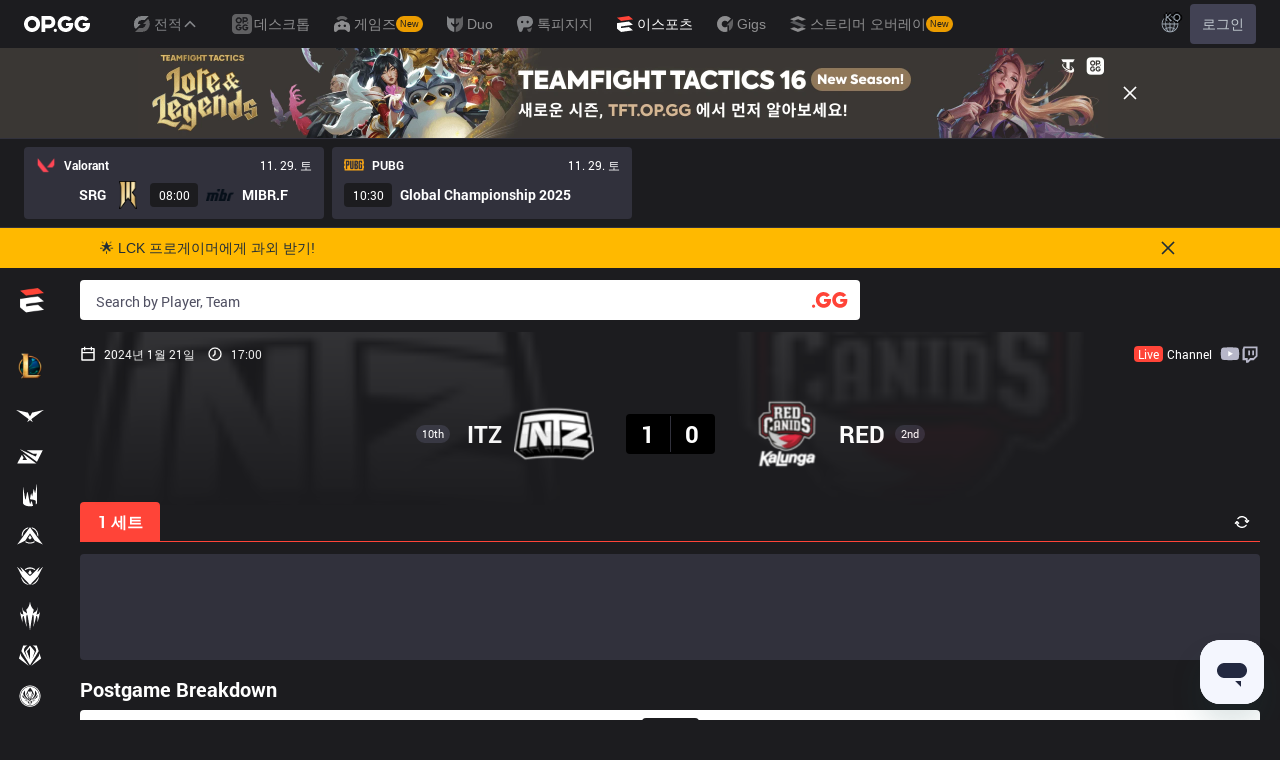

--- FILE ---
content_type: text/html; charset=utf-8
request_url: https://www.google.com/recaptcha/api2/aframe
body_size: 267
content:
<!DOCTYPE HTML><html><head><meta http-equiv="content-type" content="text/html; charset=UTF-8"></head><body><script nonce="lBfoHDP9y8Yc9k187qdrFw">/** Anti-fraud and anti-abuse applications only. See google.com/recaptcha */ try{var clients={'sodar':'https://pagead2.googlesyndication.com/pagead/sodar?'};window.addEventListener("message",function(a){try{if(a.source===window.parent){var b=JSON.parse(a.data);var c=clients[b['id']];if(c){var d=document.createElement('img');d.src=c+b['params']+'&rc='+(localStorage.getItem("rc::a")?sessionStorage.getItem("rc::b"):"");window.document.body.appendChild(d);sessionStorage.setItem("rc::e",parseInt(sessionStorage.getItem("rc::e")||0)+1);localStorage.setItem("rc::h",'1764381463640');}}}catch(b){}});window.parent.postMessage("_grecaptcha_ready", "*");}catch(b){}</script></body></html>

--- FILE ---
content_type: application/javascript; charset=UTF-8
request_url: https://esports.op.gg/_next/static/chunks/3423-92774dfbbf8d9092.js
body_size: 22122
content:
"use strict";(self.webpackChunk_N_E=self.webpackChunk_N_E||[]).push([[3423],{55841:function(e,l,a){var s=a(52322),t=a(95545),r=a(92535),i=a(29522),n=a(12524),c=a.n(n),d=a(64719);a(2784),l.Z=e=>{var l;let{className:a,video:t,showResult:i=!1,selected:n,onClick:m}=e;return(0,s.jsxs)("div",{className:c()(a,"hover:outline-esports-red-500 cursor-pointer overflow-hidden rounded outline outline-1",{"outline-esports-red-500":n,"outline-transparent":!n},"dark:bg-gray-850","bg-gray-100"),onClick:m,children:[(0,s.jsx)(o,{video:t,selected:n}),(null==t?void 0:t.match)&&(0,s.jsxs)("div",{className:c()(a,"my-3 flex flex-col items-center justify-center"),children:[(0,s.jsxs)(r.Z,{children:[(0,s.jsx)(r.Z.HomeTeam,{size:"small",team:t.match.homeTeam}),i&&t.match?(0,s.jsx)(r.Z.ScoreBox,{match:t.match,size:"xsmall"}):(0,s.jsx)(r.Z.Versus,{size:"xsmall"}),(0,s.jsx)(r.Z.AwayTeam,{size:"small",team:t.match.awayTeam})]}),(0,s.jsx)("span",{className:"text-body1 dark:text-gray-300 mt-2 text-gray-500",children:(null==t?void 0:null===(l=t.match)||void 0===l?void 0:l.scheduledAt)&&(0,d.p6)(t.match.scheduledAt,".")})]})]})};let o=e=>{let{className:l,video:a}=e,r=(0,i.sX)(a.url,a.provider).replace("%{width}x%{height}","320x240");return(0,s.jsx)("div",{className:c()("relative aspect-video transition-colors",l),children:(0,s.jsx)("figure",{className:c()("bg-gray-800 aspect-video rounded-t bg-cover bg-clip-padding bg-center bg-no-repeat "),style:r?{backgroundImage:"url(".concat(r,")")}:void 0,children:(0,s.jsx)("div",{className:"absolute left-1/2 top-1/2 flex h-10 w-10 -translate-x-1/2 -translate-y-1/2 transform items-center justify-center rounded-full bg-black bg-opacity-40",children:(0,s.jsx)(t.Z,{type:t.T.Play})})})})}},28909:function(e,l,a){var s=a(52322),t=a(12524),r=a.n(t);a(2784),l.Z=e=>{let{className:l,ratios:a,colorLeft:t="bg-blue-500",colorRight:i="bg-red-500",animated:n}=e;if(a.some(e=>e>1||e<0))throw Error("Ratio must be a value from 0 to 1");return(0,s.jsx)("div",{className:r()("relative flex h-0.5 w-full overflow-hidden rounded-full bg-gray-900",l),children:a.map((e,l)=>(0,s.jsx)("div",{className:r()("animate-fill absolute top-0 h-full first:left-0 last:right-0",0===l&&t,1===l&&i,{"transition-all duration-500 ease-out":n}),style:{width:"".concat((100*e).toFixed(2),"%")}},"ratio-".concat(l)))})}},80620:function(e,l,a){var s=a(52322),t=a(12524),r=a.n(t);a(2784),l.Z=e=>{let{className:l,theme:a,ratio:t}=e;if(t>1||t<0)throw Error("Ratio must be a value from 0 to 1");return(0,s.jsx)("div",{className:r()("bg-gray-850 h-0.5 w-full overflow-hidden rounded-full",l),children:(0,s.jsx)("div",{className:r()("animate-fill h-0.5",{"bg-blue-500":"blue"===a,"bg-red-500":"red"===a,"bg-teal-500":"green"===a}),style:{width:"".concat((100*t).toFixed(2),"%")}})})}},36048:function(e,l,a){a.d(l,{Z:function(){return c}});var s=a(52322),t=a(12524),r=a.n(t),i=a(11886),n=a.n(i);function c(e){let{label:l,startIcon:a,className:t}=e;return(0,s.jsxs)("span",{className:r()("flex items-center space-x-1 rounded-full px-1.5 py-0.5",{"text-gray-400":!n()(t,"text-"),"bg-gray-800":!n()(t,"bg-")},t),children:[a,(0,s.jsx)("span",{children:l})]})}},58041:function(e,l,a){var s=a(52322),t=a(83982),r=a(26715),i=a(12524),n=a.n(i),c=a(28879),d=a.n(c);a(2784),l.Z=e=>{let{className:l,from:a}=e,i=(0,t.mX)(),c=d()(a).diff(i,"seconds").valueOf();return(0,s.jsx)("span",{className:n()("",l,{"font-bold text-red-500":c<=0}),children:c>0?(0,r.R)(c):"LIVE"})}},1705:function(e,l,a){var s=a(52322),t=a(94065),r=a(12524),i=a.n(r),n=a(1868),c=a.n(n),d=a(2784),o=a(11031);let m=e=>{let{className:l,children:a}=e;return(0,s.jsx)("li",{className:i()(l,"flex flex-row"),children:a})};l.Z=d.forwardRef(function(e,l){let{className:a,pageClassName:r,list:n,hasPager:x=!0,defaultPage:p=0,itemsPerPage:h,infinite:u=!1,renderItem:f,renderEmpty:g}=e,j=d.useRef(null),[v,y]=d.useState(p),[b,N]=d.useState(!0),{width:w}=(0,o.Z)(j),[T,k]=d.useState(c()(n.length/h)-1);d.useImperativeHandle(l,()=>({goFirst:()=>y(0),pageNext:M(1),pagePrev:M(-1)})),d.useEffect(()=>{k(c()(n.length/h)-1)},[h]),d.useEffect(()=>{var e,l,a,s;u?(b?v%(T+1)==0&&(null===(l=j.current)||void 0===l||l.scrollTo({left:0*w,behavior:"auto"}),y(0)):v<T&&-1===v&&(null===(a=j.current)||void 0===a||a.scrollTo({left:(T+2)*w,behavior:"auto"}),y(T)),null===(e=j.current)||void 0===e||e.scrollTo({left:(v%(T+1)+1)*w,behavior:"smooth"})):null===(s=j.current)||void 0===s||s.scrollTo({left:v*w,behavior:"smooth"})},[v]),d.useEffect(()=>{var e,l;u?null===(e=j.current)||void 0===e||e.scrollTo({left:(v%(T+1)+1)*w,behavior:"auto"}):null===(l=j.current)||void 0===l||l.scrollTo({left:v*w,behavior:"auto"})},[w]);let Z=function(e,l){let a=[...e],s=[];for(;a.length>0;){let e=a.splice(0,l);s.push(e)}return s}(n.map((e,l)=>f(e,l)),h);return(0,s.jsxs)("div",{className:i()("flex flex-row items-center",a),children:[0===n.length&&g&&g(),x&&(0,s.jsx)(t.Z,{className:i()("min-w-6 mr-4 h-6 w-6",{invisible:0===v&&!u}),direction:"left",onClick:M(-1)}),0!==n.length&&(0,s.jsxs)("ul",{className:i()("scrollbar-hide flex flex-1 snap-x snap-mandatory items-center overflow-x-auto"),ref:j,children:[u&&n.length>1&&(0,s.jsx)(m,{className:i()("min-w-full",r),children:Z[Z.length-1]},"page-last"),Z.map((e,l)=>(0,s.jsx)(m,{className:i()("min-w-full",r),children:e},"page-"+l)),u&&n.length>1&&(0,s.jsx)(m,{className:i()("min-w-full",r),children:Z[0]},"page-first")]}),x&&(0,s.jsx)(t.Z,{className:i()("min-w-6 ml-4 h-6",{invisible:v>=T&&!u}),direction:"right",onClick:M(1)})]});function M(e){if(null==j?void 0:j.current)return u?()=>{N(1===e),y(l=>l+e)}:T<=1?()=>{var l;null===(l=j.current)||void 0===l||l.scrollBy({left:w*e,behavior:"smooth"})}:()=>{let l=v+e;l<=0?l=0:l>=n.length/h&&(l=T),y(l)}}})},661:function(e,l,a){var s=a(52322),t=a(55440),r=a(29522),i=a(12524),n=a.n(i),c=a(34498),d=a.n(c),o=a(95545);l.Z=e=>{let{className:l,match:a,onClickStream:i}=e,[c]=(0,t.z8)(),m=d()(a.streams,e=>e.language===c?0:"en"===e.language?1:2);return(0,s.jsxs)("div",{className:n()(l,"text-body1 flex items-center space-x-2"),children:[(0,s.jsxs)("div",{className:"flex items-center space-x-1",children:[(0,s.jsx)("div",{className:"bg-esports-red-500 rounded px-1",children:"Live"}),(0,s.jsx)("span",{className:"hidden md:inline",children:"Channel"})]}),(0,s.jsx)("ul",{className:"flex w-fit flex-wrap items-center justify-center gap-2 lg:w-full lg:max-w-none lg:flex-auto",children:m.map(e=>(0,s.jsx)("li",{className:"cursor-pointer",onClick:i(e),children:(0,s.jsx)(o.Z,{className:"fill-gray-200 h-5 w-5",type:(0,r.ie)(e.rawUrl),width:20,height:20,viewBox:"0 0 24 24"})},e.rawUrl))})]})}},48465:function(e,l,a){var s=a(52322),t=a(12524),r=a.n(t);a(2784);var i=a(95545),n=a(70726);l.Z=e=>{let{className:l,loading:a,onClick:t}=e;return(0,s.jsx)("div",{className:r()("hover:bg-gray-850 flex cursor-pointer items-center justify-center rounded",l,{"h-10 w-10":!(null==l?void 0:l.includes("w-"))||!(null==l?void 0:l.includes("h-"))}),onClick:t,children:a?(0,s.jsx)(n.Z,{}):(0,s.jsx)(i.Z,{type:i.T.Refresh,className:"fill-white h-4 w-4"})})}},44094:function(e,l,a){var s=a(52322),t=a(55440),r=a(12524),i=a.n(r);a(2784),l.Z=e=>{let{className:l,team:a,style:r}=e,[n]=(0,t.vs)();if(!a||!(null==a?void 0:a.imageUrl))return null;let c=(n?null==a?void 0:a.imageUrlDarkMode:null==a?void 0:a.imageUrlLightMode)||(null==a?void 0:a.imageUrl);return c?(0,s.jsx)("img",{className:i()("pointer-events-none h-full w-full object-cover",l),src:c,style:r||{opacity:.1,WebkitMaskImage:"linear-gradient(180deg, #1C1C1F 0%, rgba(28, 28, 31, 0) 100%)",maskImage:"linear-gradient(180deg, #1C1C1F 0%, rgba(28, 28, 31, 0) 100%)"},alt:(null==a?void 0:a.acronym)||(null==a?void 0:a.name)}):(0,s.jsx)(s.Fragment,{})}},3057:function(e,l,a){a.d(l,{Z:function(){return h}});var s=a(52322),t=a(12524),r=a.n(t),i=a(86844);a(2784);var n=a(42670),c=a(20833),d=a(95545),o=a(29522),m=a(50176),x=e=>{let{className:l,video:a}=e,t=(0,o.gJ)(a.url,a.provider),i=new URL(a.url),n=(0,m.parse)(i.search.replace(/^\?/,"")),c={autoplay:!1,video:t,parent:["qwer.gg","www.qwer.gg","beta.qwer.gg"],t:null==n?void 0:n.t},d="https://player.twitch.tv/?".concat((0,m.stringify)(c));return(0,s.jsx)("iframe",{className:r()("",l),src:d,frameBorder:"0",scrolling:"no",height:"100%",width:"100%",allowFullScreen:!0,title:"Twitch Video"})},p=e=>{let{className:l,video:a}=e,t=(0,o.gJ)(a.url,a.provider),i=new URL(a.url.replace("#","&")),n=(0,m.parse)(i.search.replace(/^\?/,"")),c="https://www.youtube.com/embed/".concat(t),d=n.t?"".concat(c,"?start=").concat(n.t):c;return(0,s.jsx)("iframe",{className:r()("",l),width:"100%",height:"100%",src:d,frameBorder:"0",allow:"accelerometer; autoplay; encrypted-media; gyroscope; picture-in-picture",allowFullScreen:!0,title:"Youtube Video"})},h=e=>{let{className:l,video:a,onClickClose:t,style:o}=e;if(![i.G6.Youtube,i.G6.Twitch].includes(a.provider))throw Error("Unsupported provider");return(0,s.jsxs)("div",{className:r()("relative",l),style:o,children:[a.provider===i.G6.Youtube?(0,s.jsx)(p,{video:a}):a.provider===i.G6.Twitch?(0,s.jsx)(x,{video:a}):null,t&&(0,s.jsxs)(c.Z,{className:"group absolute right-4 top-4 flex items-center border-0 hover:bg-opacity-80",onClick:t,children:[(0,s.jsx)(d.Z,{type:d.T.Cross}),(0,s.jsx)("span",{className:"text-gray-400 ml-1 hidden capitalize group-hover:block",children:(0,s.jsx)(n.Z,{id:"close"})})]})]})}},73423:function(e,l,a){a.d(l,{Z:function(){return lG}});var s,t,r,i,n,c=a(52322),d=a(83982),o=a(12524),m=a.n(o),x=a(1868),p=a.n(x),h=a(2784),u=a(55841),f=a(95545),g=a(1705),j=a(9434),v=a(51813),y=a(3057),b=e=>{let{className:l,videos:a}=e,[,s]=h.useState(0),t=h.useRef(null),[r,i]=h.useState(null),{width:n}=(0,d.iP)(),o=p()(a.length/5)-1;return(0,c.jsxs)(v.Z,{className:m()(l),children:[(0,c.jsx)(v.Z.Header,{title:"Match Video",actions:(0,c.jsxs)("div",{className:"flex flex-row space-x-2",children:[(0,c.jsxs)("span",{className:"text-gray-400 font-normal",children:[a.length," videos"]}),(0,c.jsxs)(j.Z,{className:"hidden space-x-1 lg:flex",children:[(0,c.jsx)(j.Z.PrevPageButton,{onClick:b(-1)}),(0,c.jsx)(j.Z.NextPageButton,{onClick:b(1)})]})]})}),(0,c.jsxs)(v.Z.Content,{className:"px-3 py-2 lg:p-3",children:[(0,c.jsx)("div",{className:"flex flex-row flex-wrap gap-1.5 lg:flex-nowrap",children:n>=1024?(0,c.jsx)(g.Z,{className:"w-full",pageClassName:"space-x-2",ref:t,list:a,defaultPage:0,itemsPerPage:5,hasPager:!1,renderItem:e=>(0,c.jsxs)("div",{className:m()("min-w-[172px] lg:w-[204px]",{"h-[140px]":r}),children:[(0,c.jsx)(u.Z,{className:"m-1px",video:e,selected:e.id===(null==r?void 0:r.id),onClick:x(e)},e.id),e.id===(null==r?void 0:r.id)&&(0,c.jsx)("div",{className:"flex justify-center",children:(0,c.jsx)(f.Z,{className:"fill-esports-red-500 mt-1",type:f.T.TriangleDown})})]},e.id)}):(0,c.jsx)(c.Fragment,{children:a.map(e=>(0,c.jsx)("div",{className:"min-w-[172px] lg:w-52",children:(0,c.jsx)(u.Z,{className:"m-1px",video:e,selected:e.id===(null==r?void 0:r.id),onClick:x(e)},e.id)},e.id))})}),r&&(0,c.jsx)(c.Fragment,{children:(0,c.jsx)(y.Z,{className:"mt-2 aspect-square min-h-[210px] w-full overflow-hidden md:h-[590px] lg:mx-0 lg:rounded",video:r,onClickClose:x(null)})})]})]});function x(e){return()=>{if(!e){i(null);return}i(l=>(null==l?void 0:l.id)===e.id?null:e)}}function b(e){return 1===e?()=>{t.current&&(t.current.pageNext(),s(l=>l+e>o?o:l+e))}:-1===e?()=>{t.current&&(t.current.pagePrev(),s(l=>l+e<=0?0:l+e))}:void 0}},N=a(48465),w=a(96292),T=a(71081),k=a(70726),Z=a(9112),M=a(34621),C=a(38067),E=a(63403),S=a(32172),I=a(39097),P=a.n(I),D=a(61429),L=a(75002),O=a(7838),B=a(62945);function R(e){let{lastFrame:l,gameMetadata:a,championMap:s,itemMap:t,version:r,className:i}=e,{blueTeam:n,redTeam:d}=l,o=h.useMemo(()=>[...a.blueTeamMetadata.participantMetadata,...a.redTeamMetadata.participantMetadata],[a]),x=h.useMemo(()=>[...n.participants,...d.participants].map(e=>{let l=o.find(l=>{let{participantId:a}=l;return a===e.participantId}),s=5>=Number(e.participantId)?"blue":"red";return{...e,player:null==l?void 0:l.officialPlayer.player,championId:null==l?void 0:l.championId,position:(e=>{switch(e){case"jungle":return E.L.Jungle;case"bottom":return E.L.Bottom;case"support":return E.L.Support;default:return e}})(null==l?void 0:l.role),team:"blue"===s?a.blueTeamMetadata.officialTeam.team:a.redTeamMetadata.officialTeam.team,side:s,items:e.detail.items.map(e=>String(e)),goldEarned:e.totalGold}}),[n,d]),p=h.useMemo(()=>x.filter(e=>{let{side:l}=e;return"blue"===l}),[x]),u=h.useMemo(()=>x.filter(e=>{let{side:l}=e;return"red"===l}),[x]),g=h.useMemo(()=>[{side:"blue",players:p},{side:"red",players:u}],[x]),j=(function(e){let{championMap:l,itemMap:a,version:s}=e;return[{key:"champion",label:"Champion",className:"w-24",render:e=>{let a=Object.values(l).find(l=>l.key===e.championId),s="red"===e.side;return a?(0,c.jsx)(P(),{href:"/champions/".concat(a.key),prefetch:!1,children:(0,c.jsxs)("div",{className:m()("relative h-14 w-14",{"ml-auto":s}),children:[(0,c.jsx)("div",{className:m()("rounded-full border-[1.5px] p-px",{"border-red-500":"red"===e.side,"border-blue-500":"blue"===e.side}),children:(0,c.jsx)(D.Z,{champion:a,className:"rounded-full"})}),(0,c.jsx)("span",{className:"bg-gray-900 text-gray-200 absolute bottom-0 right-0 rounded-full p-1",children:e.level})]})}):null}},{key:"player",label:"Player",render:e=>{let l=(0,C.PE)(e),a="red"===e.side;return(0,c.jsxs)("div",{className:m()("flex flex-col",{"items-end":!a}),children:[(0,c.jsx)(P(),{href:S.Z.createPlayerUrl(e.player),className:"transition-colors hover:text-gray-400",prefetch:!1,children:(0,c.jsx)("div",{className:"text-t2 whitespace-pre text-left font-bold",children:(0,c.jsxs)("span",{children:[e.team.acronym," ",e.player.nickName]})})}),(0,c.jsxs)("div",{className:m()("hidden items-center space-x-1 lg:flex",{"flex-row-reverse space-x-reverse self-start":a}),children:[(0,c.jsx)("span",{className:"relative h-0.5 w-14 overflow-hidden rounded-sm bg-black",children:(0,c.jsx)("span",{className:m()("absolute bottom-0 top-0 inline-block transition-all duration-500 ease-out",{"right-0 bg-blue-500":!a,"left-0 bg-red-500":a}),style:{width:"".concat(e.currentHealth/e.maxHealth*100,"%")}})}),(0,c.jsx)("span",{className:"text-body2 text-txt-secondary",children:"HP"})]}),(0,c.jsxs)("div",{className:m()("flex w-[100px] items-center gap-x-1 overflow-visible",{"justify-end":!a}),children:[e.mvpPoint>0&&(0,c.jsx)("div",{className:"tag bg-purple-400",children:"MVP"}),e.firstBloodKill&&(0,c.jsx)("div",{className:"tag bg-red-500",children:"First Blood"}),(0,c.jsx)("div",{className:"text-body1 flex items-center whitespace-pre md:hidden",children:(0,C.v$)(e)}),(0,c.jsx)("div",{className:m()("text-body1 flex items-center whitespace-pre md:hidden",{"text-esports-blue-500":parseInt(l)>=4,"text-gray-400 font-normal":4>parseInt(l)}),children:(0,c.jsx)(c.Fragment,{children:l})})]})]})}},{key:"KDA",label:"KDA",className:"w-20",render:e=>(0,c.jsx)("div",{className:"text-t2 whitespace-nowrap font-bold",children:(0,C.v$)(e)})},{key:"cs",label:"CS",className:"w-24",render:e=>{let{creepScore:l,minionsKilled:a,goldEarned:s}=e,t="red"===e.side;return(0,c.jsxs)("div",{className:"text-t2 flex w-full flex-col space-y-1",children:[(0,c.jsxs)("span",{className:m()("flex items-center space-x-2",{"flex-row-reverse space-x-reverse":!t}),children:[(0,c.jsx)(f.Z,{type:f.T.CS,width:16,height:16,viewBox:"0 0 24 24"}),(0,c.jsx)("span",{children:l||a})]}),(0,c.jsxs)("span",{className:m()("flex items-center space-x-2",{"flex-row-reverse space-x-reverse":!t}),children:[(0,c.jsx)(f.Z,{type:f.T.Gold}),(0,c.jsx)("span",{children:s<1e3?s:(s/1e3).toFixed(1)+"k"})]})]})}},{key:"items",label:"Items",className:"w-32",render:e=>(0,c.jsx)(O.Z,{gamePlayer:e,itemMap:a,version:s,rowCount:2,showTrinket:!1,className:"w-26 mx-auto"})},{key:"mobile",label:"Mobile",className:"lg:hidden",render:e=>{let t=l[e.championId],r=e.creepScore||e.minionsKilled,i="red"===e.side;return(0,c.jsxs)("div",{className:m()("flex flex-col",{"items-end":i}),children:[(0,c.jsx)("div",{className:m()("text-t2 whitespace-pre font-bold",{"text-left":!i,"text-right":i}),children:(0,c.jsxs)("span",{children:[e.team.acronym," ",e.player.nickName]})}),(0,c.jsxs)("div",{className:m()("mb-2 mt-1 flex items-center space-x-2",{"flex-row-reverse space-x-reverse":i}),children:[!!t&&(0,c.jsx)(P(),{href:"/champions/".concat(t.key),prefetch:!1,children:(0,c.jsxs)("div",{className:"relative h-8 w-8",children:[(0,c.jsx)("div",{className:m()("rounded-full border",{"border-red-500":"red"===e.side,"border-blue-500":"blue"===e.side}),children:(0,c.jsx)(D.Z,{champion:t,className:"rounded-full"})}),(0,c.jsx)("span",{className:"bg-gray-900 text-gray-200 absolute bottom-0 right-0 rounded-full p-[2px]",children:e.level})]})}),(0,c.jsxs)("div",{children:[(0,c.jsx)("div",{className:m()("text-t2 whitespace-pre font-bold",{"text-left":!i,"text-right":i}),children:(0,C.v$)(e)}),(0,c.jsxs)("div",{className:m()("flex items-center space-x-1",{"flex-row-reverse space-x-reverse":i}),children:[(0,c.jsx)("span",{className:"text-gray-200",children:r}),(0,c.jsx)("span",{className:"text-gray-600",children:"|"}),(0,c.jsx)("span",{className:m()("",{"text-red-500":"red"===e.side,"text-blue-500":"blue"===e.side}),children:e.goldEarned})]})]})]}),(0,c.jsx)(O.Z,{gamePlayer:e,itemMap:a,version:s,showTrinket:!1,size:L.F.TINY,className:"w-[154px]"})]})}}]})({championMap:s,itemMap:t,version:r}).map(e=>({...e,static:!0,className:"mobile"===e.key?e.className:m()("hidden lg:table-cell",e.className)}));return(0,c.jsx)("div",{className:m()("bg-gray-800 my-2 flex overflow-hidden rounded","px-1 lg:px-0",i),children:g.map(e=>{let{side:l,players:a}=e,s="blue"===l?[A(u),...j].reverse():j;return(0,c.jsx)("div",{className:"flex-1",children:(0,c.jsx)(M.Z,{className:"overflow-x-visible",rowClassName:"border-b last:border-0 relative",cellClassName:"lg:py-2 py-3 px-3 align-top md:align-middle",columns:s,values:a,keyExtractor:e=>e.id,hideHead:!0})},"match-live-detail-".concat(l))})})}let A=e=>({key:"Lane",label:"Lane",className:"absolute left-full top-0 bottom-0 -translate-x-1/2 lg:pl-3 pl-2",render:(l,a,s)=>{let t=s?l.goldEarned-e[s].goldEarned:0,r=Math.abs(t),i=t<0;return(0,c.jsxs)("div",{className:"flex h-full flex-col items-center justify-center",children:[(0,c.jsx)(B.Z,{position:l.position}),(0,c.jsx)("span",{children:r<1e3?r:(r/1e3).toFixed(1)+"k"}),(0,c.jsx)("span",{className:m()("scale-75 font-bold",{"text-red-500":i,"text-blue-500":!i}),children:i?"▶":"◀"})]})}});function F(e){let{className:l,liveGame:a,...s}=e,{frames:t,gameMetadata:r}=a,i=t?t[0]:null;return i&&r?(0,c.jsx)(R,{lastFrame:i,gameMetadata:r,className:l,...s}):null}var U=a(20833),G=a(28909),H=a(36048),K=a(92535),_=a(64719);(r||(r={})).IN_GAME="in_game",(s=i||(i={})).OCEAN="ocean",s.CLOUD="cloud",s.CHEMTECH="chemtech",s.HEXTECH="hextech",s.INFERNAL="infernal",s.MOUNTAIN="mountain",s.ELDER="elder";var W=a(4889),z=a.n(W),$=a(42670),Y=a(65642),V=e=>{let{className:l,iconClassName:a,objects:s,dragonsHidden:t}=e,r=[{iconType:f.T.Tower,value:s.towerKills},{iconType:f.T.Inhibitor,value:s.inhibitorKills},void 0!==s.heraldKills&&{iconType:f.T.Herald,value:s.heraldKills},!t&&{iconType:f.T.Dragon,value:s.dragonKills},!t&&{iconType:f.T.ElderDragon,value:s.elderDrakeKills},{iconType:f.T.Baron,value:s.baronKills}].filter(e=>!!e),i=h.useMemo(()=>!!(null==a?void 0:a.includes("fill-")),[]);return(0,c.jsx)("ul",{className:m()("flex items-start",l),children:r.map(e=>{var l;return(0,c.jsxs)("li",{className:"flex items-center space-x-0.5 lg:space-x-1",children:[(0,c.jsx)(f.Z,{type:e.iconType,className:m()(a,{"fill-gray-100":e.value>0&&!i,"fill-gray-400":e.value<=0}),viewBox:"0 0 24 24"}),(0,c.jsx)("div",{className:m()("text-body1",{"text-gray-100":e.value>0&&!i,"text-gray-400":e.value<=0}),children:null!==(l=e.value)&&void 0!==l?l:0})]},e.iconType)})})};function q(e){let{className:l,liveGame:a,league:s}=e,{frames:t,gameMetadata:r}=a,n=t?t[0]:null,d=h.useCallback(()=>window.open(window.location.href+"?minimized","_blank","width=".concat(414,",height=").concat(720)),[]),o=h.useCallback(e=>{switch(e){case i.OCEAN:return f.T.OceanDrake;case i.CLOUD:return f.T.CloudDrake;case i.INFERNAL:return f.T.InfernalDrake;case i.MOUNTAIN:return f.T.MountainDrake;case i.HEXTECH:return f.T.HextechDrake;case i.CHEMTECH:return f.T.ChemtechDrake;case i.ELDER:return f.T.ElderDrake;default:return f.T.Dragon}},[]);if(!n||!r)return null;let x=[n.blueTeam,n.redTeam],[p,u]=x,[g,j]=[r.blueTeamMetadata.officialTeam.team,r.redTeamMetadata.officialTeam.team],y=z()(x,e=>e.totalGold);return(0,c.jsxs)(v.Z,{className:m()(l,""),children:[(0,c.jsx)(v.Z.Header,{title:(0,c.jsxs)("div",{className:"text-body1 flex items-center space-x-2 whitespace-nowrap font-normal",children:[(0,c.jsx)(f.Z,{type:f.T.Calendar,className:"fill-white h-4 w-4"}),(0,c.jsx)("span",{className:"pr-1",children:(0,_.Tw)(n.rfc460Timestamp)}),(0,c.jsx)(f.Z,{type:f.T.Watch,className:"fill-white h-4 w-4"}),(0,c.jsx)("span",{children:(0,_.mr)(n.rfc460Timestamp)}),(0,c.jsx)(H.Z,{label:"Live",className:"bg-esports-red-500 rounded text-white"})]}),actions:(0,c.jsx)(U.Z,{size:"sm",onClick:d,endIcon:f.T.ExternalLink,className:"z-1 relative hidden capitalize lg:block",children:(0,c.jsx)($.Z,{id:"new window"})}),className:"relative py-2",children:s&&(0,c.jsxs)("div",{className:"absolute bottom-0 right-4 top-0 inline-flex items-center justify-center lg:inset-0",children:[(0,c.jsx)(Y.Z,{name:s.shortName,className:"h-7 w-7 lg:h-9 lg:w-9"}),(0,c.jsx)("span",{className:"ml-2 lg:hidden",children:s.shortName})]})}),(0,c.jsxs)(v.Z.Content,{className:"relative flex flex-wrap justify-between lg:p-3",children:[(0,c.jsx)("div",{className:"border-gray-900 inset-0 inline-flex w-full basis-full items-center justify-center border-b py-3 lg:absolute lg:border-0 lg:py-0",children:(0,c.jsxs)(K.Z,{children:[(0,c.jsx)(K.Z.HomeTeam,{team:g}),(0,c.jsx)(K.Z.ScoreBox,{homeTeamScore:p.totalKills,awayTeamScore:u.totalKills,homeClassName:"text-blue-500",awayClassName:"text-red-500",spoiled:!0}),(0,c.jsx)(K.Z.AwayTeam,{team:j})]})}),x.map((e,l)=>{let{inhibitors:a,towers:s,barons:t}=e;return(0,c.jsx)("div",{className:"group flex flex-col gap-x-4 p-3 lg:p-0",children:(0,c.jsx)("div",{className:"flex group-last:items-end",children:(0,c.jsx)(V,{className:"gap-x-2 group-last:flex-row-reverse",objects:{inhibitorKills:a,towerKills:s,baronKills:t},iconClassName:"lg:w-6 lg:h-6 w-4 h-4 ".concat(1===l?"fill-red-500":"fill-blue-500"),reverse:1===l,dragonsHidden:!0})})},"team-objects-".concat(l))})]}),(0,c.jsxs)(v.Z.Content,{className:"relative px-3",children:[(0,c.jsxs)("div",{className:"flex items-center justify-between",children:[(0,c.jsx)("div",{className:"hidden flex-1 lg:block"}),(0,c.jsxs)("div",{className:"flex flex-[2] items-center space-x-4 py-3",children:[(0,c.jsxs)("div",{className:"flex items-center space-x-1",children:[(0,c.jsx)("span",{className:"text-t2 font-bold",children:p.totalGold.toLocaleString()}),(0,c.jsx)(f.Z,{type:f.T.Gold,className:"fill-blue-500"})]}),(0,c.jsx)(G.Z,{className:"w-full flex-1 lg:max-w-[400px]",ratios:[p.totalGold/y,u.totalGold/y],animated:!0}),(0,c.jsxs)("div",{className:"flex items-center space-x-1",children:[(0,c.jsx)(f.Z,{type:f.T.Gold,className:"fill-red-500"}),(0,c.jsx)("span",{className:"text-t2 font-bold",children:u.totalGold.toLocaleString()})]})]}),(0,c.jsx)("div",{className:"hidden flex-1 lg:block"})]}),(0,c.jsx)("div",{className:"flex justify-between lg:pointer-events-none lg:absolute lg:inset-0 lg:px-3",children:x.map((e,l)=>(0,c.jsx)("div",{className:"my-2 flex items-center space-x-2",children:e.dragons.map(e=>(0,c.jsx)("div",{className:"",children:(0,c.jsx)(f.Z,{type:o(e),className:"h-3 w-3 lg:h-6 lg:w-6"})},"state-dragons-".concat(l,"-").concat(e)))},"state-dragons-".concat(l)))})]})]})}function X(e){var l,a;let{match:s,liveGame:t,className:r}=e,{matchVersion:i}=s,{championMap:n,loading:d}=(0,Z.uh)(),{itemMap:o,loading:m}=(0,Z.Ce)(),{versions:x,loading:p}=(0,Z.gB)();return d||m||p?(0,c.jsx)(k.Z,{className:"bg-gray-800 rounded py-16"}):(0,c.jsxs)("div",{className:r,children:[(0,c.jsx)(q,{league:null===(a=s.tournament)||void 0===a?void 0:null===(l=a.serie)||void 0===l?void 0:l.league,liveGame:t}),(0,c.jsx)(F,{liveGame:t,itemMap:o,championMap:n,version:i||x[0]})]})}var J=a(58041),Q=a(661),ee=a(44094),el=a(96958),ea=a(55440),es=a(45515),et=a(29522),er=a(38561),ei=a(28879),en=a.n(ei),ec=a(34498),ed=a.n(ec),eo=a(75288),em=e=>{var l,a,s,t,r,i;let{className:n,match:d}=e,[o,x]=h.useState(null),[p]=(0,ea.z8)(),u=ed()(d.streams,e=>e.language===p?0:"en"===e.language?1:2),[,g]=(0,ea.Fs)(),[j,v]=h.useState(b()),y=(0,es.h3)(d);return(0,eo.Z)(function(){let e=b();j!==e&&v(e)},6e4),h.useEffect(()=>{d&&d.scheduledAt&&x(d.scheduledAt)},[d]),(0,c.jsx)(c.Fragment,{children:(0,c.jsxs)("div",{className:m()(n,"relative flex flex-col"),children:[(0,c.jsxs)("div",{className:m()("relative mx-3 flex flex-col items-center md:mx-0 md:flex-row"),children:[d.homeTeam&&(0,c.jsx)(ee.Z,{team:d.homeTeam,className:"absolute -top-3 right-1/2 h-[140px] lg:right-auto lg:h-[180px] lg:w-[480px]"}),d.awayTeam&&(0,c.jsx)(ee.Z,{team:d.awayTeam,className:"absolute -top-3 left-1/2 h-[140px] lg:h-[180px] lg:w-[480px]"}),(0,c.jsxs)("div",{className:"mb-[30px] flex w-full items-center justify-between",children:[(0,c.jsxs)("div",{className:"text-body1 text-white flex items-center",children:[(0,c.jsx)(f.Z,{className:"fill-white mr-2 inline-block h-4 w-4",type:f.T.Calendar}),(0,c.jsx)("span",{className:"mr-3",children:(0,_.Tw)(o)}),(0,c.jsx)(f.Z,{className:"fill-white mr-2 inline-block h-4 w-4",type:f.T.Watch}),(0,c.jsx)("span",{children:(0,_.mr)(o)}),j&&(0,c.jsx)("div",{className:"ml-3 flex items-center",children:!y&&u.length>0?(0,c.jsxs)("button",{className:"bg-esports-red-500 text-body1 flex animate-pulse items-center rounded px-1.5 py-1",onClick:function(){let e=u.find(e=>e.language===p)||u[0];g({provider:(0,et.k$)(e.rawUrl),url:e.rawUrl})},children:[(0,c.jsx)(function(){let e=u.find(e=>e.language===p)||u[0];return(0,c.jsx)(f.Z,{type:(0,et.ie)(e.rawUrl),className:"fill-white mr-1 h-4 w-4",viewBox:"0 0 24 24"})},{}),"Watch Live"]}):(0,c.jsxs)("div",{className:"flex items-center",children:[(0,c.jsx)(f.Z,{className:"fill-white relative mr-2 inline-block h-4 w-4",type:f.T.StopWatch}),(null==d?void 0:d.scheduledAt)&&(0,c.jsx)(J.Z,{from:d.scheduledAt})]})}),(d.forfeit||d.status===er.G.Postponed)&&(0,c.jsxs)("div",{className:"text-esports-red-500 text-body1 ml-3 flex items-center",children:[(0,c.jsx)(f.Z,{className:"fill-esports-red-500 relative mr-2 inline-block h-4 w-4",type:f.T.Notice,width:16,height:16,viewBox:"0 0 22 22"}),(0,c.jsxs)("strong",{children:[(0,c.jsx)($.Z,{id:"forfeit"}),d.status===er.G.Postponed&&(0,c.jsx)($.Z,{id:"postponed"})]})]})]}),(0,c.jsx)("div",{className:"text-body1 text-white flex items-center space-x-2",children:(0,c.jsx)(Q.Z,{match:d,onClickStream:function(e){return()=>{g({provider:(0,et.k$)(e.rawUrl),url:e.rawUrl})}}})})]})]}),(0,c.jsx)("div",{children:(0,c.jsxs)("div",{className:"flex flex-row items-center justify-center space-x-3 md:space-x-8",children:[(0,c.jsxs)("div",{className:m()("flex w-[92px] flex-col-reverse items-center justify-between space-y-1 md:flex-row md:space-y-0",{"md:w-[178px]":!!(null==d?void 0:d.homeTeam)}),children:[(null===(l=d.ranks.homeTeamRank)||void 0===l?void 0:l.position)&&(0,c.jsx)("span",{className:"bg-gray-800 text-body2 mr-2 rounded-full px-1.5 py-0.5",children:N(d.ranks.homeTeamRank.position)}),(0,c.jsxs)("div",{className:"flex items-center space-x-3",children:[(0,c.jsx)("span",{className:"md:text-h1 text-h2 text-right font-bold",children:(null==d?void 0:null===(a=d.homeTeam)||void 0===a?void 0:a.acronym)||(null==d?void 0:null===(s=d.homeTeam)||void 0===s?void 0:s.name)}),(0,c.jsx)(el.Z,{className:"h-10 w-10 md:h-20 md:w-20",team:null==d?void 0:d.homeTeam})]})]}),d.forfeit||d.homeScore>0||d.awayScore>0?(0,c.jsx)(K.Z.ScoreBox,{className:"bg-black uppercase",spoiled:!0,match:d,size:"xlarge"}):(0,c.jsx)(K.Z.Versus,{className:"bg-black bg-opacity-20 uppercase",size:"xlarge"}),(0,c.jsxs)("div",{className:m()("flex w-[92px] flex-col items-center justify-between space-y-1 md:w-[178px] md:flex-row md:space-y-0"),children:[(0,c.jsxs)("div",{className:"flex items-center space-x-3",children:[(0,c.jsx)(el.Z,{className:"h-10 w-10 md:h-20 md:w-20",team:null==d?void 0:d.awayTeam}),(0,c.jsx)("span",{className:"md:text-h1 text-h2 font-bold",children:(null==d?void 0:null===(t=d.awayTeam)||void 0===t?void 0:t.acronym)||(null==d?void 0:null===(r=d.awayTeam)||void 0===r?void 0:r.name)})]}),(null===(i=d.ranks.awayTeamRank)||void 0===i?void 0:i.position)&&(0,c.jsx)("span",{className:"bg-gray-800 text-body2 ml-2 rounded-full px-1.5 py-0.5",children:N(d.ranks.awayTeamRank.position)})]})]})})]})});function b(){if(!d||!d.scheduledAt)return!1;let e=en()(),l=en()(d.scheduledAt);return!d.endAt&&60>l.diff(e,"minutes")&&e.isBefore(l.add(6,"hours"))}function N(e){return 1===e?"1st":2===e?"2nd":3===e?"3rd":"".concat(e,"th")}},ex=a(84651),ep=a(10944),eh=a(59087),eu=a(26715),ef=a(24468),eg=a(71644),ej=a.n(eg),ev=a(93738);ef.kL.register(ef.uw,ef.f$,ef.od,ef.jn,ef.Dx,ef.u,ef.De,ef.Gu);var ey=e=>{let{className:l,frames:a,type:s}=e,t=a[0].map((e,l)=>a[1][l]?{diff:e[s]-a[1][l][s],timestamp:e.timestamp}:{}),r={labels:t.map(e=>(0,eu.R)(Math.floor(e.timestamp/1e3))),datasets:[{fill:{target:"origin",above:"rgba(83, 131, 232, 0.1)",below:"rgba(232, 64, 87, 0.1)"},data:t.map(e=>e.diff),pointBorderColor:i(),pointBackgroundColor:i(),segment:{borderColor:e=>0===e.p0.parsed.y?eh.O9.darkpurple400:e.p0.parsed.y<0?eh.O9.red500:eh.O9.main500,borderWidth:1}}]};return(0,c.jsx)("div",{className:m()("w-full lg:h-[400px]",l),children:(0,c.jsx)(ev.x1,{options:function(){var e,l;let a=null!==(e=ej()(null==t?void 0:t.map(e=>Math.abs(e.diff))))&&void 0!==e?e:0,s=null!==(l=ej()([15e3,a]))&&void 0!==l?l:0;return{interaction:{mode:"index",intersect:!1},responsive:!0,plugins:{legend:{display:!1},tooltip:{enabled:!1,external:n}},maintainAspectRatio:!1,scales:{y:{beginAtZero:!0,min:-s,max:s,ticks:{callback:function(e){return"".concat(Math.abs("number"==typeof e&&e)/1e3,"k")},color:eh.O9.darkpurple400},grid:{color:eh.O9.darkpurple850}},x:{ticks:{maxTicksLimit:9,color:eh.O9.darkpurple400},grid:{display:!1}}}}}(),data:r})});function i(){return t.map(e=>0===e.diff?eh.O9.darkpurple400:e.diff<0?eh.O9.red500:eh.O9.main500)}function n(e){let{chart:l,tooltip:a}=e,t=function(e){let l=e.canvas.parentNode.querySelector("div");if(!l){(l=document.createElement("div")).style.background="rgba(0, 0, 0, 0.7)",l.style.borderRadius="3px",l.style.color="white",l.style.opacity=1,l.style.pointerEvents="none",l.style.position="absolute",l.style.transform="translate(-50%, 0)",l.style.transition="all .1s ease",l.style.boxShadow="0px 4px 16px 0px #00000066";let a=document.createElement("table");a.style.margin="0px",l.appendChild(a),e.canvas.parentNode.appendChild(l)}return l}(l);if(0===a.opacity){t.style.opacity=0;return}if(a.body){let e=a.title||[],l=a.body.map(e=>e.lines),r=document.createElement("thead");e.forEach(e=>{let l=document.createElement("tr");l.style.borderWidth="0px";let a=document.createElement("th");a.style.borderWidth="0px",a.style.display="flex",a.style.justifyContent="flex-start";let s=document.createElement("span");s.style.fontSize="14px",s.innerHTML=e,s.style.fontWeight="400";let t=document.createElement("img");t.src="/images/icons/stop-watch.svg",t.style.marginRight="4px",t.style.height="20px",t.style.width="20px",t.style.display="inline-block",t.style.filter="invert(69%) sepia(9%) saturate(127%) hue-rotate(193deg) brightness(94%) contrast(92%)",a.appendChild(t),a.appendChild(s),l.appendChild(a),r.appendChild(l)});let i=document.createElement("tbody");l.forEach(e=>{let l=document.createElement("tr");l.style.backgroundColor="inherit",l.style.borderWidth="0px";let a=document.createElement("td");a.style.borderWidth="0px",a.style.minWidth="80px";let t=document.createElement("span");t.style.fontWeight="700",t.style.fontSize="14px",e[0].replace(",","")>0?(t.innerHTML="+"+e,t.style.color=eh.O9.blue):(t.innerHTML=e,t.style.color=eh.O9.red);let r=document.createElement("img");"xp"===s?r.src="/images/icons/xp.svg":r.src="/images/icons/gold.svg",r.style.marginRight="4px",r.style.height="20px",r.style.width="20px",r.style.display="inline-block",r.style.filter="invert(69%) sepia(9%) saturate(127%) hue-rotate(193deg) brightness(94%) contrast(92%)",a.appendChild(r),a.appendChild(t),l.appendChild(a),i.appendChild(l)});let n=t.querySelector("table");for(;n.firstChild;)n.firstChild.remove();n.appendChild(r),n.appendChild(i)}let{offsetLeft:r,offsetTop:i}=l.canvas;t.style.opacity=1,t.style.left=r+a.caretX+"px",t.style.top=i+a.caretY-82+"px",t.style.padding="8px"}},eb=a(29741),eN=a(74378),ew=a(83112),eT=a(80620),ek=e=>{let{className:l,side:a,reverse:s=!1}=e;return(0,c.jsxs)("div",{className:m()("text-t2 flex items-center space-x-2",l,{"flex-row-reverse space-x-reverse":s}),children:[(0,c.jsxs)("span",{className:"font-bold",children:["blue"===a?"Blue":"Red"," Side"]}),(0,c.jsx)(f.Z,{type:"blue"===a?f.T.BlueSide:f.T.RedSide})]})},eZ=a(26626),eM=a(55324),eC=a.n(eM),eE=e=>{let{className:l,players:a,type:s,championMap:t}=e,r="dealt"===s?"totalDamageDealtToChampions":"totalDamageTaken",i=a.filter(e=>"blue"===e.side),n=a.filter(e=>"red"===e.side),d=eC()(a,e=>e[r])[r];return(0,c.jsx)("div",{className:m()("px-3 pb-4",l),children:(0,c.jsx)("div",{className:"flex flex-col lg:flex-row lg:space-x-2",children:[{side:"blue",players:i},{side:"red",players:n}].map(e=>{let{side:l,players:a}=e;return(0,c.jsxs)("div",{className:"flex-1",children:[(0,c.jsxs)("div",{className:m()("flex items-center",{"mt-4 lg:mt-0 lg:flex-row-reverse lg:space-x-reverse":"red"===l}),children:[(0,c.jsx)(ek,{className:"lg:hidden",side:l,reverse:!0}),(0,c.jsx)(ek,{className:"hidden lg:flex",side:l,reverse:"blue"===l})]}),(0,c.jsx)("ul",{className:"text-t2 mt-3 space-y-1",children:a.map(e=>(0,c.jsxs)("li",{className:m()("flex justify-between",{"lg:flex-row-reverse lg:space-x-reverse":"red"===l}),children:[(0,c.jsxs)("div",{className:m()("flex flex-row space-x-3",{"lg:flex-row-reverse lg:space-x-reverse":"red"===l}),children:[(0,c.jsx)(D.Z,{className:"h-8 w-8 border border-transparent lg:w-14",champion:t[e.championId],level:e.level}),(0,c.jsxs)("div",{className:m()("w-24 lg:w-32",{"lg:text-right":"red"===l}),children:[(0,c.jsx)(P(),{href:S.Z.createPlayerUrl(e.player),prefetch:!1,children:(0,c.jsx)("div",{children:(0,c.jsxs)("strong",{className:"text-t2 truncate",children:[e.team.acronym," ",e.player.nickName]})})}),(0,c.jsxs)("div",{className:m()("flex flex-row items-center",{"lg:justify-end":"red"===l}),children:[e.mvpPoint>0&&(0,c.jsx)("div",{className:"tag bg-esports-red-500 mr-1",children:"POG"}),(0,c.jsx)("div",{className:"text-body2",children:(0,C.v$)(e)})]})]})]}),(0,c.jsxs)("div",{className:m()("flex items-center space-x-4",{"lg:flex-row-reverse lg:space-x-reverse":"red"===l}),children:[(0,c.jsx)("div",{className:"text-t2 w-10 text-right font-bold",children:e[r].toString().replace(/\B(?=(\d{3})+(?!\d))/g,",")}),(0,c.jsx)("div",{className:"hidden lg:block lg:w-60",style:(0,eZ.sR)("red"===l&&{transform:"rotateY(-180deg)"}),children:(0,c.jsx)(eT.Z,{theme:e.side,ratio:e[r]/d})}),(0,c.jsx)(eT.Z,{className:"w-20 flex-1 md:w-40 lg:hidden",theme:e.side,ratio:e[r]/d})]})]},e.id))})]},l)})})})},eS=a(377),eI=a(19501),eP=a.n(eI),eD=a(23059),eL=a.n(eD),eO=e=>{let{className:l,positions:a,width:s=360,height:t=360,containerWidth:r,animated:i=!0}=e,n=h.useRef(null);return h.useEffect(()=>{let e=[],l=n.current,s=null==l?void 0:l.getContext("2d");if(!l||!s)return;s.clearRect(0,0,l.width,l.height);let t=a.map(e=>(0,eS.uZ)(e,r)).slice(0,6),c={draw:function(e,l,a){let t=l.x-e.x,r=Math.atan2(l.y-e.y,t);s.moveTo(e.x,e.y),s.lineTo(l.x,l.y),a&&(s.lineTo(l.x-8*Math.cos(r-Math.PI/6),l.y-8*Math.sin(r-Math.PI/6)),s.moveTo(l.x,l.y),s.lineTo(l.x-8*Math.cos(r+Math.PI/6),l.y-8*Math.sin(r+Math.PI/6)))}},d="rgba(255, 255, 255, .75)",o=t.length-1;return s.lineWidth=2,s.fillStyle=d,s.strokeStyle=d,t.forEach((l,a)=>{if(0===a)return;let r=t[a-1];if(!i){d(s);return}let n=setTimeout(()=>{d(s)},400*a);function d(e){e.beginPath(),c.draw(r,l,a===o),e.stroke(),e.beginPath(),e.arc(r.x,r.y,4,0,2*Math.PI),e.fill()}e.push(n)}),()=>e.forEach(e=>clearTimeout(e))},[a]),(0,c.jsx)("canvas",{ref:n,className:m()("pointer-events-none",l),width:s,height:t})},eB=e=>{let{className:l,positions:a,path:s=!0,animated:t=!0}=e,[r,i]=h.useState(!1),n=h.useRef(null),d=h.useCallback(function(){return n.current?eP().create({container:n.current,radius:o()/10,maxOpacity:1,minOpacity:0,blur:.5}):null},[n.current]);return h.useEffect(function(){let e=d();if(!e)return;let l=o();e.setData({min:0,max:3,data:[]});let s=[];return a.filter(eL()).forEach((a,r)=>{let{x:i,y:n}=(0,eS.uZ)(a,l);if(!t){e.addData({x:i,y:n,value:1});return}let c=setTimeout(()=>{e.addData({x:i,y:n,value:1})},50*r);s.push(c)}),()=>{s.forEach(clearTimeout),e.setData({min:0,max:3,data:[]})}},[n.current,a]),h.useEffect(()=>{s&&i(s&&!!n.current)},[n.current]),(0,c.jsxs)("div",{className:m()("relative",l),children:[(0,c.jsx)("div",{ref:n,className:"h-[274px] w-[274px] bg-center bg-no-repeat",style:{backgroundImage:"url(/images/games/summoners-rift.png)",backgroundSize:"100%"}}),r&&(0,c.jsxs)(c.Fragment,{children:[(0,c.jsx)(eO,{className:"absolute left-0 top-0",positions:a,containerWidth:o(),animated:t,width:274,height:274}),(0,c.jsxs)("div",{className:"text-body1 text-gray-400 ml-1 mt-2",children:[(0,c.jsxs)("div",{className:"flex items-center space-x-1",children:[(0,c.jsx)("span",{className:"mr-2 h-0.5 w-2 bg-gray-100"}),(0,c.jsx)("div",{children:(0,c.jsx)($.Z,{id:"Early 5 minute route"})})]}),(0,c.jsxs)("div",{className:"flex items-center space-x-1",children:[(0,c.jsx)("span",{className:"mr-2 h-2 w-2 rounded-full bg-teal-500"}),(0,c.jsx)("div",{children:(0,c.jsx)($.Z,{id:"1 minute interval position"})})]})]})]})]});function o(){var e;return(null===(e=n.current)||void 0===e?void 0:e.clientWidth)||0}},eR=e=>{let{className:l,championMap:a,bluePlayers:s,redPlayers:t,selected:r,selectByTeam:i=!1,onClick:n,children:d}=e;return(0,c.jsxs)("div",{className:m()("flex flex-col px-3 lg:flex-row",l),children:[(0,c.jsxs)("div",{className:"hidden flex-1 items-start lg:flex",children:[(0,c.jsx)("div",{className:"flex items-center space-x-2",children:(0,c.jsx)(ek,{side:"blue",reverse:!0})}),(0,c.jsx)("ul",{className:"mb-6 mr-6 flex flex-1 flex-col space-y-2 self-center",children:s.map((e,l)=>(0,c.jsxs)("li",{className:"text-t2 group relative flex cursor-pointer space-x-4",onClick:o(e),children:[(0,c.jsxs)("div",{className:m()("flex-1 text-right group-hover:opacity-100",{"opacity-30":e.id!==r.id}),children:[(0,c.jsxs)("div",{className:"text-t2 font-bold",children:[e.team.acronym," ",e.player.nickName]}),(0,c.jsx)("div",{className:"text-body1",children:(0,C.v$)(e)})]}),(0,c.jsx)(D.Z,{champion:a[e.championId],className:m()("h-[34px] w-14",{"opacity-20 group-hover:opacity-100":!i&&e.id!==r.id,"opacity-20 hover:opacity-100":i&&e.side!==r.side,"border border-blue-500":e.id===r.id})}),(i&&2===l&&"blue"===r.side||!i&&e.id===r.id)&&(0,c.jsx)(f.Z,{className:"absolute -right-6 top-1/2 h-5 w-5 -translate-y-1/2 -rotate-90 transform fill-blue-500",type:f.T.TriangleDown,viewBox:"0 0 20 20"})]},e.id))})]}),(0,c.jsxs)("div",{className:"flex flex-col lg:hidden",children:[(0,c.jsxs)("div",{className:"flex",children:[(0,c.jsx)("div",{className:"flex items-center space-x-2",children:(0,c.jsx)(ek,{side:"blue",reverse:!0})}),(0,c.jsx)("div",{className:"flex flex-1 items-center justify-end space-x-2",children:(0,c.jsx)(ek,{side:"red"})})]}),(0,c.jsxs)("div",{className:"flex justify-between",children:[(0,c.jsx)("ul",{className:"mt-3 flex space-x-1",children:s.map(e=>(0,c.jsx)("li",{className:"cursor-pointer",onClick:o(e),children:(0,c.jsx)(D.Z,{className:m()("h-7 w-7",{"opacity-20 hover:opacity-100":e.id!==r.id,"border border-blue-500":e.id===r.id}),champion:a[e.championId],level:e.level})},e.id))}),(0,c.jsx)("ul",{className:"mt-3 flex space-x-1",children:t.map(e=>(0,c.jsx)("li",{className:"cursor-pointer",onClick:o(e),children:(0,c.jsx)(D.Z,{className:m()("h-7 w-7",{"opacity-20 hover:opacity-100":e.id!==r.id,"border border-red-500":e.id===r.id}),champion:a[e.championId],level:e.level})},e.id))})]})]}),d,(0,c.jsxs)("div",{className:"hidden flex-1 items-start lg:flex",children:[(0,c.jsx)("ul",{className:"mb-6 ml-6 flex flex-1 flex-col space-y-2 self-center",children:t.map((e,l)=>(0,c.jsxs)("li",{className:"text-t2 group relative flex cursor-pointer space-x-4",onClick:o(e),children:[(0,c.jsx)(D.Z,{champion:a[e.championId],className:m()("h-[34px] w-14",{"opacity-20 group-hover:opacity-100":!i&&e.id!==r.id,"opacity-20 hover:opacity-100":i&&e.side!==r.side,"border border-red-500":e.id===r.id})}),(0,c.jsxs)("div",{className:m()("flex-1 group-hover:opacity-100",{"opacity-30":e.id!==r.id}),children:[(0,c.jsxs)("div",{className:"text-t2 font-bold",children:[e.team.acronym," ",e.player.nickName]}),(0,c.jsx)("div",{className:"text-body1",children:(0,C.v$)(e)})]}),(i&&2===l&&"red"===r.side||!i&&e.id===r.id)&&(0,c.jsx)(f.Z,{className:"absolute -left-10 top-1/2 h-5 w-5 -translate-y-1/2 rotate-90 transform fill-red-500",type:f.T.TriangleDown,viewBox:"0 0 20 20"})]},e.id))}),(0,c.jsx)("div",{className:"flex items-center space-x-2",children:(0,c.jsx)(ek,{side:"red"})})]})]});function o(e){return()=>n(e)}},eA=e=>{let{className:l,championMap:a,players:s}=e,t=s.filter(e=>"blue"===e.side),r=s.filter(e=>"red"===e.side),[i,n]=h.useState(t[0]),d=i.frames.map(e=>e.position).filter(e=>null==e?void 0:e.x);return(0,c.jsx)(eR,{className:m()("",l),championMap:a,bluePlayers:t,redPlayers:r,onClick:function(e){n(e)},selected:i,children:(0,c.jsxs)("div",{className:"relative flex w-full flex-col items-center justify-center pb-3 lg:w-[274px]",children:[(0,c.jsx)("div",{className:"border-gray-900 -px-3 my-4 w-full border-t md:hidden"}),(0,c.jsx)(eB,{positions:d}),d.length<=0&&(0,c.jsx)(ex.Z,{className:"absolute inset-0 -mx-4 opacity-90"})]})})},eF=e=>{let{className:l,title:a}=e;return(0,c.jsx)("h3",{className:m()("capitalize",l,{"py-3":null==l?void 0:l.includes("py-")}),children:(0,c.jsx)("strong",{children:a})})},eU=a(21448),eG=a(58162),eH=a(84304),eK=e=>{let{className:l,players:a,championMap:s,pagesRuneMap:t,runeTree:r,perkTree:i,itemMap:n,version:d}=e,o=a.filter(e=>"blue"===e.side),x=a.filter(e=>"red"===e.side),[p,u]=h.useState(o[0]);return(0,c.jsxs)("div",{className:m()("pb-3",l),children:[(0,c.jsxs)("div",{className:"flex items-center justify-between px-3",children:[(0,c.jsx)(ek,{side:"blue",reverse:!0}),(0,c.jsx)(ek,{side:"red"})]}),(0,c.jsxs)("div",{className:"flex items-center justify-between px-3 pb-3 lg:px-3",children:[(0,c.jsx)("ul",{className:"mt-3 flex space-x-1",children:o.map(e=>(0,c.jsx)("li",{className:"cursor-pointer",onClick:()=>u(e),children:(0,c.jsx)(D.Z,{className:m()("lg:w-13 h-7 w-7 lg:h-8",{"opacity-20 hover:opacity-100":e.id!==p.id,"border border-blue-500":e.id===p.id}),champion:s[e.championId],level:e.level})},e.id))}),(0,c.jsx)("ul",{className:"mt-3 flex space-x-1",children:x.map(e=>(0,c.jsx)("li",{className:"cursor-pointer",onClick:()=>u(e),children:(0,c.jsx)(D.Z,{className:m()("lg:w-13 h-7 w-7 lg:h-8",{"opacity-20 hover:opacity-100":e.id!==p.id,"border border-red-500":e.id===p.id}),champion:s[e.championId],level:e.level})},e.id))})]}),(0,c.jsxs)("div",{className:"bg-gray-800 grid grid-cols-1 lg:grid-cols-2",children:[(0,c.jsxs)("div",{className:"border-gray-900 row-span-2 border-t p-3 lg:col-span-1",children:[(0,c.jsx)(eF,{className:"text-t2 py-0",title:"runes"}),p.perk?(0,c.jsx)(eG.Z,{perk:p.perk,perkTree:i,runeTree:r,pagesRuneMap:t}):(0,c.jsx)(ex.Z,{className:"h-96"})]}),(0,c.jsxs)("div",{className:"border-gray-900 mt-3 border-l px-3 lg:px-0",children:[(0,c.jsxs)("div",{className:"border-gray-900 -mt-3 border-t py-3 lg:p-3  ",children:[(0,c.jsx)(eF,{className:"text-t2 pb-1",title:"item build"}),p.itemPurchases.length>0?(0,c.jsx)(eU.Z,{className:"space-y-2",items:p.itemPurchases,itemMap:n,version:d}):(0,c.jsx)(ex.Z,{className:"h-48"})]}),(0,c.jsxs)("div",{className:"scrollbar-hide border-gray-900 overflow-x-auto border-t lg:px-3",children:[(0,c.jsx)(eF,{className:"text-t2 pb-2 pt-3",title:"skill build"}),p.skillLevelUps.length>0?(0,c.jsx)(eH.Z,{className:"min-w-fit",champion:s[p.championId],builds:p.skillLevelUps}):(0,c.jsx)(ex.Z,{className:"h-32 lg:h-24"})]})]})]})]})},e_=a(81065),eW=a(1842),ez=a.n(eW),e$=a(68182),eY=a(50298),eV=e=>{var l;let{className:a,players:s,teams:t,winner:r,duration:i,championMap:n,runeMap:o,pagesRuneMap:x,spellMap:p,itemMap:h,version:u}=e,{width:f}=(0,d.iP)(),g=s.filter(e=>"blue"===e.side),j=s.filter(e=>"red"===e.side),v=(function(e){let{championMap:l,runeMap:a,pagesRuneMap:s,spellMap:t,itemMap:r,maxDamage:i,duration:n,version:d}=e;return[{key:"champion",label:"Champion",className:"lg:w-[136px] w-[110px]",headClassName:"lg:w-[136px] w-[110px]",render:e=>{var r,i;let n=l[e.championId],d=[t[e.spells[0]],t[e.spells[1]]],o=a[null===(r=e.perk)||void 0===r?void 0:r.primary.selections[0]],x=s[null===(i=e.perk)||void 0===i?void 0:i.sub.style];return(0,c.jsxs)("div",{className:"flex items-center",children:[n&&(0,c.jsx)(P(),{href:"/champions/".concat(n.key),prefetch:!1,children:(0,c.jsx)(D.Z,{className:"h-[34px] w-[32px] border border-transparent hover:border-red-500 lg:w-14",champion:n,level:e.level})}),(0,c.jsx)("div",{className:"mr-2 flex-col",children:d.map((l,a)=>(0,c.jsx)(eY.Z,{spell:l,className:"h-[17px] w-[17px]"},"".concat(e.id,"-spell-").concat(a)))}),(0,c.jsxs)("div",{className:"relative h-[34px] w-[38px]",children:[(0,c.jsx)(e$.Z,{rune:o,className:"h-[34px] w-[34px]"}),(0,c.jsx)(e$.Z,{pagesRune:x,className:m()("bg-gray-900 absolute bottom-0 right-0 h-4 w-4 rounded-full")})]})]})}},{key:"player",label:"Player",headClassName:"",className:"",render:e=>{let l=(0,C.PE)(e);return(0,c.jsxs)("div",{className:"flex flex-col items-start",children:[(0,c.jsx)(P(),{href:S.Z.createPlayerUrl(e.player),className:"transition-colors hover:text-gray-400",prefetch:!1,children:(0,c.jsx)("div",{className:"text-t2 whitespace-pre text-left font-bold",children:(0,c.jsxs)("span",{children:[e.team.acronym," ",e.player.nickName]})})}),(0,c.jsxs)("div",{className:"flex w-[100px] items-center gap-x-1 overflow-visible",children:[e.mvpPoint>0&&(0,c.jsx)("div",{className:"tag bg-purple-400",children:"MVP"}),e.firstBloodKill&&(0,c.jsx)(e_.Z,{content:(0,c.jsx)("p",{className:"bg-gray-900 text-body1 w-19.5 absolute -top-1.5 rounded p-2",children:"First Blood"}),children:(0,c.jsx)("div",{className:"tag bg-red-500",children:"FB"})}),!ez()(e.opScore)&&(0,c.jsx)(e_.Z,{content:(0,c.jsx)("p",{className:"bg-gray-900 text-body1 w-18 absolute -top-1.5 rounded p-2",children:"OP Score"}),children:(0,c.jsxs)("span",{className:"tag bg-gray-600 text-yellow-400",children:["OP ",e.opScore.toFixed(1)]})}),(0,c.jsx)("div",{className:"text-body1 flex items-center whitespace-pre md:hidden",children:(0,C.v$)(e)}),(0,c.jsx)("div",{className:m()("text-body1 flex items-center whitespace-pre md:hidden",{"text-esports-blue-500":parseInt(l)>=4,"text-gray-400 font-normal":4>parseInt(l)}),children:(0,c.jsx)(c.Fragment,{children:l})})]})]})}},{key:"KDA",label:"KDA",headClassName:"lg:w-[140px] md:w-24 hidden md:table-cell",className:"lg:w-[140px] md:w-24 hidden md:table-cell",render:e=>{let l=(0,C.PE)(e);return(0,c.jsxs)("div",{className:"text-t2 font-bold",children:[(0,C.v$)(e),(0,c.jsx)("div",{className:m()("text-body1",{"text-esports-blue-500":parseInt(l)>=4,"text-gray-400 font-normal":4>parseInt(l)}),children:(0,c.jsx)(c.Fragment,{children:l})})]})}},{key:"damage",label:"Damage",className:"lg:w-[130px] md:w-[72px] hidden md:table-cell",headClassName:"lg:w-[130px] md:w-[72px] hidden md:table-cell",render:e=>(0,c.jsxs)("div",{className:"text-t2 font-bold",children:[e.totalDamageDealtToChampions.toLocaleString(),(0,c.jsx)(eT.Z,{className:"mt-2",theme:e.side,ratio:e.totalDamageDealtToChampions/i})]})},{key:"sight",label:"Sight",headClassName:"hidden md:table-cell md:w-[72px] lg:w-20",className:"hidden md:table-cell md:w-[72px] lg:w-20",render:e=>(0,c.jsx)("div",{className:"text-t2 font-bold",children:e.visionWardsBought})},{key:"cs",label:"CS",headClassName:"md:w-[68px] lg:w-20 hidden md:table-cell",className:"md:w-[68px] lg:w-20 hidden md:table-cell",render:e=>{let l=e.creepScore||e.minionsKilled;return(0,c.jsxs)("div",{className:"text-t2 flex w-full flex-col",children:[(0,c.jsx)("span",{className:"font-bold",children:l}),(0,c.jsx)("span",{className:"text-body1 text-gray-400",children:(l/n).toFixed(1)})]})}},{key:"items",label:"Items",headClassName:"md:w-[260px] w-[146px]",className:"md:w-[260px] w-[146px]",render:e=>{let l=e.creepScore||e.minionsKilled;return(0,c.jsxs)("div",{className:"flex flex-col items-end justify-center",children:[(0,c.jsx)(O.Z,{className:"space-x-0.5 md:space-x-1",iconClassName:"transform origin-top-right w-4.5 md:w-8 h-4.5 md:h-8",gamePlayer:e,itemMap:r,version:d,size:L.F.NONE}),(0,c.jsxs)("div",{className:"text-body1 flex space-x-1 md:hidden",children:[(0,c.jsx)("span",{children:l}),(0,c.jsx)("span",{className:"text-gray-300",children:(l/n).toFixed(1)})]})]})}}]})({championMap:n,runeMap:o,pagesRuneMap:x,spellMap:p,itemMap:h,maxDamage:null===(l=eC()(s,e=>e.totalDamageDealtToChampions))||void 0===l?void 0:l.totalDamageDealtToChampions,duration:i,version:u}).map(e=>({...e,static:!0}));return(0,c.jsx)("ul",{className:m()("pb-3",a),children:[{side:"blue",players:g},{side:"red",players:j}].map(e=>{var l;let{side:a,players:s}=e,i=null===(l=t.find(e=>e.side===a))||void 0===l?void 0:l.team;return(0,c.jsxs)("li",{children:[(0,c.jsxs)("div",{className:"flex justify-between px-3 pb-0.5 pt-2.5 md:pb-2.5",children:[(0,c.jsxs)("div",{className:"text-t2 flex items-center font-bold",children:[(0,c.jsx)(el.Z,{className:"h-7 w-7",team:i}),(0,c.jsx)("span",{className:"ml-2",children:i.acronym||i.name}),(0,c.jsx)("span",{className:m()("ml-2 capitalize",r.id===i.id?"text-teal-500":"text-red-500"),children:r.id===i.id?"Victory":"Defeat"})]}),(0,c.jsx)(ek,{side:a})]}),(0,c.jsx)(M.Z,{rowClassName:"border-b-0 border-none",cellClassName:"py-1 pt-2 px-1 align-top md:align-middle",columns:v,values:s,keyExtractor:e=>e.id,hideHead:f<768})]},a)})})},eq=a(35676),eX=a.n(eq);(t=n||(n={})).YELLOW="YELLOW_TRINKET",t.YELLOW_SIGHT="SIGHT_WARD",t.BLUE="BLUE_TRINKET",t.RED="CONTROL_WARD";var eJ=e=>{let{className:l,wards:a}=e,[s,t]=h.useState([]);return h.useEffect(()=>{t([]);let e=setTimeout(()=>{t(a)},100);return()=>{clearTimeout(e)}},[a]),(0,c.jsxs)("div",{className:m()("",l),children:[(0,c.jsx)("div",{className:"relative h-[274px] w-[274px] bg-center bg-no-repeat",style:{backgroundImage:"url(/images/games/summoners-rift.png)",backgroundSize:"100%"},children:s.map((e,l)=>{let{x:a,y:s}=(0,eS.uZ)({x:e.x,y:e.y},320);return(0,c.jsx)("div",{className:m()("animate-fade-in absolute inset-0 h-1.5 w-1.5 rounded-full",{"bg-yellow-500":e.wardType===n.YELLOW,"bg-red-600":e.wardType===n.RED}),style:{left:"".concat(a,"px"),top:"".concat(s,"px")}},l)})}),(0,c.jsx)("div",{className:"text-gray-400 mt-2 flex items-center space-x-4",children:Object.values(n).filter(e=>e!==n.YELLOW_SIGHT&&e!==n.BLUE).map(e=>(0,c.jsxs)("div",{className:"flex items-center justify-center space-x-2",children:[(0,c.jsx)("div",{className:m()("h-2 w-2 rounded-full",{"bg-yellow-500":e===n.YELLOW,"bg-red-600":e===n.RED})}),(0,c.jsx)("span",{className:"text-2xs capitalize",children:function(e){switch(e){case n.YELLOW:return"ward";case n.RED:return"control ward";default:return"ward"}}(e)})]},e))})]})},eQ=e=>{let{className:l,timeline:a,length:s,timestamp:t,onClickTimestamp:r}=e,i=1e3*s,d=(0,es.I)(i,5);return(0,c.jsxs)("div",{className:m()("flex h-10 w-full flex-col items-center",l),children:[(0,c.jsx)("ul",{className:"relative flex w-full",children:a.map((e,l)=>{var a;return(0,c.jsx)("li",{className:"group absolute cursor-pointer",style:{left:"".concat(e.timestamp/i*100,"%")},onClick:(a=e.timestamp,()=>{r(a)}),children:(0,c.jsxs)("div",{className:"relative -top-10 h-7",children:[(0,c.jsx)("div",{className:m()("absolute bottom-0 w-1.5 rounded-full transition-all group-hover:h-full group-hover:bg-opacity-100",{"bg-red-600":e.wardMap[0].wardType===n.RED,"bg-yellow-500":e.wardMap[0].wardType===n.YELLOW_SIGHT||e.wardMap[0].wardType===n.YELLOW,"h-full bg-opacity-100":t===e.timestamp,"h-1.5 bg-opacity-40":t!==e.timestamp})}),(0,c.jsxs)("div",{className:m()("bg-gray-800 absolute -left-8 -top-10 items-center justify-center rounded border border-gray-600 p-2 text-xs shadow-xl group-hover:flex",{flex:t===e.timestamp,hidden:t!==e.timestamp}),children:[(0,c.jsx)(f.Z,{className:"mr-1",type:f.T.Watch,width:16,height:16}),(0,eu.R)(e.timestamp/1e3)]})]})},"".concat(e.timestamp,"-").concat(l))})}),(0,c.jsx)("hr",{className:"w-full border-t border-gray-900"}),(0,c.jsx)("div",{className:"mt-2 flex w-full justify-between",children:d.map((e,l)=>(0,c.jsx)("div",{className:"text-xs text-gray-400",children:en()(e).format("mm:ss")},"".concat(e,"-").concat(l)))})]})},e0=e=>{let{className:l,timeline:a,championMap:s,players:t,length:r}=e,i=t.filter(e=>"blue"===e.side),n=t.filter(e=>"red"===e.side),[d,o]=h.useState(i[0]),x=a.filter(e=>{var l;if((null==e?void 0:e.wardMap)!==null&&(null===(l=e.wardMap[0].closestPlayer)||void 0===l?void 0:l.playerId)===d.player.id)return e}),p=eX()(x.map(e=>e.wardMap)),[u,f]=h.useState(0),[g,j]=h.useState(x),[v,y]=h.useState(p);return(0,c.jsxs)(c.Fragment,{children:[(0,c.jsx)(eR,{className:m()("",l),championMap:s,bluePlayers:i,redPlayers:n,onClick:function(e){o(e);let l=a.filter(l=>{var a;if((null==l?void 0:l.wardMap)!==null&&(null===(a=l.wardMap[0].closestPlayer)||void 0===a?void 0:a.playerId)===e.player.id)return l}),s=eX()(l.map(e=>e.wardMap));j(l),y(s),f(0)},selected:d,children:(0,c.jsxs)("div",{className:"relative mb-4 flex w-full flex-col items-center justify-center lg:w-[274px]",children:[(0,c.jsx)("div",{className:"border-gray-900 -px-3 my-4 w-full border-t md:hidden"}),(0,c.jsx)(eJ,{wards:v}),g.length<=0&&(0,c.jsx)(ex.Z,{className:"absolute inset-0 opacity-90"})]})}),(0,c.jsx)("span",{className:"text-t2 px-3 py-2 font-bold",children:"Timeline"}),(0,c.jsx)(eQ,{className:"mt-4 px-4",timeline:g,timestamp:u,onClickTimestamp:function(e){f(e),y(eX()(g.filter(l=>l.timestamp===e).map(e=>e.wardMap)))},length:r})]})},e1=a(12695),e2=e=>{let{className:l,teams:a,objects:s,length:t}=e,[r]=(0,ea.vs)(),i=1e3*t;return(0,c.jsxs)("div",{className:m()("px-3 pb-4",l),children:[(0,c.jsx)(eF,{className:"text-t2 py-2",title:"object timeline"}),(0,c.jsx)("ul",{children:a.map(e=>(0,c.jsxs)("li",{className:"text-t2 border-gray-900 flex border-b pt-3 font-bold first:py-3 last:border-0",children:[(0,c.jsxs)("div",{className:"flex w-20 items-center space-x-2",children:[(0,c.jsx)(e1.Z,{src:(r?e.team.imageUrlDarkMode:e.team.imageUrlLightMode)||e.team.imageUrl,className:"h-7 w-7 object-contain",alt:e.team.acronym||e.team.name}),(0,c.jsx)("div",{children:e.team.acronym})]}),(0,c.jsx)("ul",{className:"relative flex-1",children:s.filter(l=>l.teamId===e.team.id).map(l=>(0,c.jsx)("li",{className:"absolute top-0 flex cursor-crosshair flex-col items-center",style:{left:"".concat(l.timestamp/i*100,"%")},children:(0,c.jsx)(e_.Z,{content:(0,c.jsxs)("div",{className:"text-2xs text-center px-2 py-1 rounded shadow-tooltip bg-gray-900",children:[(0,c.jsx)("div",{className:"font-bold",children:(0,eu.R)(l.timestamp/1e3)}),(0,c.jsx)("div",{className:"text-gray-200 italic tracking-tight -mt-0.5",children:(0,C.$z)(l)})]}),placement:"bottom-center",children:(0,c.jsx)(f.Z,{type:(0,C.C4)(l),className:"blue"===e.side?"fill-blue-500":"fill-red-500"})})},l.timestamp))})]},e.team.id))})]})};let e4=[{label:"Match Summary"},{label:"Rune / Build"},{label:"Damage Dealt"},{label:"Damage Taken"},{label:"wards"}],e5=[{label:"Gold"},{label:"XP"}];function e3(e){let{labels:l,hasWardTimeline:a}=e;return(0,c.jsx)("div",{className:"pt-3 pb-1 mx-3 lg:mx-0",children:(0,c.jsx)(eN.O.List,{className:"scrollbar-hide flex overflow-x-auto whitespace-nowrap divide-x divide-gray-800",children:l.filter(e=>{let{label:l}=e;return"wards"!==l||"wards"===l&&a}).map(e=>{let{label:l}=e;return(0,c.jsx)(eN.O,{className:"px-4 first:pl-0 last:pr-0",children:e=>{let{selected:a}=e;return(0,c.jsx)("div",{className:m()("text-h2 font-bold",{"border-esports-red-500":a,"text-gray-400 hover:text-white":!a}),children:(0,c.jsx)($.Z,{id:l})})}},l)})})})}var e8=e=>{let{className:l,game:a,version:s}=e,t=(0,ew.Z)(),{championMap:r,loading:i}=(0,Z.uh)({version:s}),{runeTree:n,runeMap:d,pagesRuneMap:o,loading:x}=(0,Z.nH)({version:s}),{itemMap:p,loading:h}=(0,Z.Ce)({version:s}),{perkTree:u,loading:f}=(0,Z.DF)({version:s}),{spellMap:g,loading:j}=(0,Z.w)({version:s}),{versions:y,loading:b}=(0,Z.gB)(),N=!!a.wardTimeline;return i||x||h||f||b||j?(0,c.jsx)("div",{className:m()("",l),children:(0,c.jsx)(k.Z,{className:"py-16"})}):(0,c.jsxs)("div",{className:m()("space-y-2",l),children:[(0,c.jsxs)(eN.O.Group,{children:[(0,c.jsx)(e3,{labels:e4,hasWardTimeline:N}),(0,c.jsx)("div",{className:"bg-gray-800 lg:rounded py-px",children:(0,c.jsxs)(eN.O.Panels,{children:[(0,c.jsx)(eN.O.Panel,{children:(0,c.jsx)(eV,{duration:a.length/60,players:a.players,teams:a.teams,winner:a.winner,championMap:r,spellMap:g,runeMap:d,pagesRuneMap:o,itemMap:p,version:s||y[0]})}),(0,c.jsx)(eN.O.Panel,{children:(0,c.jsx)(eK,{className:"mt-3",players:a.players,championMap:r,runeMap:d,pagesRuneMap:o,runeTree:n,perkTree:u,itemMap:p,version:s||y[0]})}),(0,c.jsx)(eN.O.Panel,{children:(0,c.jsx)(eE,{className:"mt-3",type:"dealt",players:a.players,championMap:r})}),(0,c.jsx)(eN.O.Panel,{children:(0,c.jsx)(eE,{className:"mt-3",type:"taken",players:a.players,championMap:r})}),N&&(0,c.jsx)(eN.O.Panel,{children:(0,c.jsx)(e0,{className:"mt-3",timeline:a.wardTimeline,championMap:r,players:a.players,length:a.length})})]})})]}),(0,c.jsxs)(eN.O.Group,{children:[(0,c.jsx)(e3,{labels:e5}),(0,c.jsx)("div",{className:"bg-gray-800 lg:rounded py-px",children:(0,c.jsxs)(eN.O.Panels,{children:[(0,c.jsx)(eN.O.Panel,{children:a.objectKills.length>0?(0,c.jsxs)(c.Fragment,{children:[(0,c.jsx)("div",{className:"scrollbar-hide relative mt-6 h-96 overflow-x-scroll md:h-auto lg:overflow-x-visible",children:(0,c.jsx)(ey,{className:"absolute h-full sm:static lg:px-4",type:"gold",frames:[a.teams[0].frames.filter(e=>e.gold),a.teams[1].frames.filter(e=>e.gold)]})}),(0,c.jsx)(e2,{className:"mt-3",length:a.length,teams:a.teams,objects:a.objectKills})]}):(0,c.jsx)(ex.Z,{className:"mx-4 h-96"})}),(0,c.jsx)(eN.O.Panel,{children:a.objectKills.length>0?(0,c.jsxs)(c.Fragment,{children:[(0,c.jsx)("div",{className:"scrollbar-hide relative mt-6 h-96 overflow-x-scroll md:h-auto lg:overflow-x-visible",children:(0,c.jsx)(ey,{className:"absolute h-full sm:static lg:px-4",type:"xp",frames:[a.teams[0].frames.filter(e=>e.xp),a.teams[1].frames.filter(e=>e.xp)]})}),(0,c.jsx)(e2,{className:"mt-3",length:a.length,teams:a.teams,objects:a.objectKills})]}):(0,c.jsx)(ex.Z,{className:"mx-4 h-96"})})]})})]}),(0,c.jsxs)(v.Z,{children:[(0,c.jsx)(v.Z.Header,{title:t.formatMessage({id:"Heatmap"}),actions:(0,c.jsxs)("div",{className:"text-body1 text-gray-400",children:["Ver. ",(0,eb.B6)(s)]})}),(0,c.jsx)(v.Z.Content,{className:"py-3",children:(0,c.jsx)(eA,{championMap:r,players:a.players})})]})]})},e6=a(80146),e9=e=>{let{className:l,bans:a,championMap:s,iconClassName:t}=e;return(0,c.jsx)("ul",{className:m()("flex items-start space-x-1",l),children:a.map(e=>{let l=s[e];return(0,c.jsx)("li",{children:(0,c.jsx)(P(),{href:"/champions/".concat(e),prefetch:!1,children:(0,c.jsx)(D.Z,{className:m()(t,"border border-transparent hover:border-red-500"),champion:l,banned:!0})})},e)})})},e7=a(40489);function le(e){let{className:l,teamStats:a,objectTimelines:s}=e,t=a.side===e6.M.Red,r=h.useMemo(()=>s.filter(e=>"HORDE"===e.objectType),[s]),i=h.useMemo(()=>s.filter(e=>"DRAGON"===e.objectType&&"ELDER_DRAGON"!==e.objectSubType),[s]),n=h.useMemo(()=>{var e,l,s,t,i,n;return[[{objectType:"ATAKHAN",value:null!==(e=a.atakhanKills)&&void 0!==e?e:0},{objectType:"HORDE",value:r.length},{objectType:"RIFTHERALD",value:null!==(l=a.heraldKills)&&void 0!==l?l:0},{objectType:"BARON_NASHOR",value:null!==(s=a.baronKills)&&void 0!==s?s:0}],[{objectType:"TOWER",value:null!==(t=a.towerKills)&&void 0!==t?t:0},{objectType:"INHIBITOR",value:null!==(i=a.inhibitorKills)&&void 0!==i?i:0}],[{objectType:"DRAGON",objectSubType:"ELDER_DRAGON",value:null!==(n=a.elderDrakeKills)&&void 0!==n?n:0}]]},[a,r]),d=h.useMemo(()=>[...n].reverse().flatMap(e=>e),[n]);return(0,c.jsxs)("div",{className:l,children:[(0,c.jsxs)("div",{className:m()("hidden lg:flex justify-between",{"flex-row-reverse":t}),children:[n.map((e,l)=>(0,c.jsx)("div",{className:"flex lg:space-x-1",children:e.map(e=>(0,c.jsx)(ll,{item:e},"obj-kill-item-".concat(e.objectType,"-").concat(a.side)))},"obj-kill-group-".concat(l,"-").concat(a.side))),(0,c.jsx)(la,{drakes:i,side:a.side})]}),(0,c.jsxs)("div",{className:"lg:hidden space-y-4",children:[(0,c.jsx)(la,{drakes:i,side:a.side}),(0,c.jsx)("div",{className:"space-y-2",children:[d.slice(0,3),d.slice(-3),d.slice(3,4)].map((e,l)=>(0,c.jsx)("div",{className:(0,e7.Z)("flex lg:space-x-1",{"justify-between":!(1===e.length&&t),"justify-end":1===e.length&&t}),children:e.map(e=>(0,c.jsx)(ll,{item:e},"obj-kill-item-".concat(e.objectType,"-").concat(a.side)))},"obj-kill-group-".concat(l,"-").concat(a.side)))})]})]})}function ll(e){var l;let{item:a}=e;return(0,c.jsxs)("div",{className:"flex items-center space-x-0.5",children:[(0,c.jsx)(e_.Z,{content:(0,c.jsx)("div",{className:"text-body1 bg-gray-900 px-2 py-1 rounded shadow-tooltip",children:(0,C.$z)(a)}),placement:"bottom-center",children:(0,c.jsx)(f.Z,{type:(0,C.C4)(a),className:m()("lg:w-6 lg:h-6 w-5 h-5",{"fill-gray-100":a.value>0,"fill-gray-400":a.value<=0})})}),(0,c.jsx)("div",{className:m()("w-4 text-body1 text-center",{"text-gray-100":a.value>0,"text-gray-400":a.value<=0}),children:null!==(l=a.value)&&void 0!==l?l:0})]})}function la(e){let{drakes:l,side:a}=e,s=a===e6.M.Red;return(0,c.jsxs)("div",{className:m()("flex lg:space-x-1 justify-between lg:justify-start",{"flex-row-reverse lg:space-x-reverse":s}),children:[Array.from(Array(Math.max(0,4-l.length)).keys()).map((e,l)=>(0,c.jsx)("div",{className:"lg:w-7 lg:h-7 w-6.5 h-6.5 bg-gray-850 rounded-full flex items-center justify-center",children:(0,c.jsx)("div",{className:"w-2 h-0.5 bg-gray-600"})},"obj-kill-drake-".concat(l,"-").concat(a))),l.reverse().map((e,l)=>(0,c.jsx)("div",{children:(0,c.jsx)(e_.Z,{content:(0,c.jsx)("div",{className:"text-body1 bg-gray-900 px-2 py-1 rounded shadow-tooltip",children:(0,C.$z)(e)}),placement:"bottom-center",children:(0,c.jsx)("div",{className:"p-0.5 bg-gray-850 rounded-full flex items-center justify-center",children:(0,c.jsx)(f.Z,{type:(0,C.C4)(e),className:"lg:w-6 lg:h-6 w-5.5 h-5.5"})})})},"obj-kill-drake-".concat(l,"-").concat(a)))]})}var ls=e=>{var l,a,s;let{className:t,game:r,championMap:i,version:n}=e,d=z()(r.teams,"goldEarned"),o=(null!==(l=r.players)&&void 0!==l?l:[]).find(e=>e.mvpPoint&&e.mvpPoint>0),x=null!==(a=r.teams)&&void 0!==a?a:[],[p,h]=x;return(0,c.jsxs)(v.Z,{className:m()(t,""),children:[(0,c.jsx)(v.Z.Header,{title:"postgame breakdown",actions:n&&(0,c.jsxs)("div",{className:"text-body1 text-gray-400",children:["Ver. ",(0,eb.B6)(n)]})}),(0,c.jsxs)(v.Z.Content,{className:"flex items-center justify-between space-x-4 px-3 py-2",children:[(0,c.jsxs)("div",{className:"text-body1 flex flex-1 items-center",children:[(0,c.jsx)(f.Z,{type:f.T.StopWatch,className:"fill-white mr-1 h-4 w-4 lg:mr-2"}),(0,c.jsx)("div",{children:(0,eu.R)(null!==(s=r.length)&&void 0!==s?s:0)})]}),p&&h&&(0,c.jsxs)(K.Z,{children:[(0,c.jsx)(K.Z.HomeTeam,{team:p.team}),(0,c.jsx)(K.Z.ScoreBox,{homeTeamScore:p.kills,awayTeamScore:h.kills,homeClassName:"text-blue-500",awayClassName:"text-red-500",spoiled:!0}),(0,c.jsx)(K.Z.AwayTeam,{team:h.team})]}),(0,c.jsx)("div",{className:"flex flex-1 justify-end",children:(0,c.jsx)("div",{className:"flex flex-col items-end space-y-0.5 lg:flex-row lg:items-center lg:space-x-2 lg:space-y-0",children:o&&(0,c.jsxs)(c.Fragment,{children:[(0,c.jsxs)("span",{className:"text-body1 truncate text-right lg:w-auto lg:text-center",children:[o.team.acronym," ",o.player.nickName]}),(0,c.jsx)("div",{className:"tag bg-purple-400",children:"MVP"})]})})})]}),(0,c.jsxs)(v.Z.Content,{className:"flex items-center justify-center lg:space-x-2 py-2 px-3",children:[x.map(e=>(0,c.jsx)("div",{className:m()("group flex flex-col gap-x-4 space-y-2 lg:flex-row lg:space-y-0 lg:last:flex-row-reverse",{"order-first":e.side===e6.M.Blue,"order-last":e.side===e6.M.Red}),children:(0,c.jsx)("div",{className:"flex flex-col space-y-2 group-last:items-end",children:(0,c.jsx)(e9,{championMap:i,iconClassName:"h-7 w-7 lg:w-11",bans:e.bans})})},e.team.id)),(0,c.jsx)("div",{className:"text-body1 text-gray-400 flex-1 lg:flex-none lg:w-30 text-center",children:"Bans"})]}),(0,c.jsxs)(v.Z.Content,{className:"flex flex-wrap items-center justify-between px-3 lg:flex-nowrap",children:[(0,c.jsxs)("div",{className:"order-1 mr-4 flex items-center space-x-3 py-3 lg:min-w-[200px]",children:[(0,c.jsx)("span",{className:"text-body1 text-gray-400",children:"KDA"}),(0,c.jsx)("span",{className:"text-t2 font-bold",children:(0,C.v$)(p)})]}),(0,c.jsxs)("div",{className:"order-3 flex flex-1 basis-[100%] items-center justify-center space-x-4 py-3 lg:order-2",children:[(0,c.jsxs)("div",{className:"flex w-24 items-center justify-start space-x-3",children:[(0,c.jsx)("span",{className:"text-body1 text-gray-400",children:"Gold"}),(0,c.jsx)("span",{className:"text-t2 font-bold",children:p.goldEarned.toLocaleString()})]}),(0,c.jsx)(G.Z,{className:"w-full max-w-[400px]",ratios:[p.goldEarned/d,h.goldEarned/d]}),(0,c.jsxs)("div",{className:"flex w-24 items-center justify-end space-x-3",children:[(0,c.jsx)("span",{className:"text-t2 font-bold",children:h.goldEarned.toLocaleString()}),(0,c.jsx)("span",{className:"text-body1 text-gray-400",children:"Gold"})]})]}),(0,c.jsxs)("div",{className:"order-2 ml-4 flex items-center justify-end space-x-3 py-3 text-right lg:order-3 lg:min-w-[200px]",children:[(0,c.jsx)("span",{className:"text-t2 font-bold",children:(0,C.v$)(h)}),(0,c.jsx)("span",{className:"text-body1 text-gray-400",children:"KDA"})]})]}),(0,c.jsxs)(v.Z.Content,{className:"flex items-center lg:space-x-2 py-2 px-3",children:[x.map(e=>{var l,a;return(0,c.jsx)("div",{className:m()("flex-1",{"order-first":e.side===e6.M.Blue,"order-last":e.side===e6.M.Red}),children:(0,c.jsx)(le,{teamStats:e,objectTimelines:null!==(a=null===(l=r.objectKills)||void 0===l?void 0:l.filter(l=>{let{teamId:a}=l;return a===e.team.id}))&&void 0!==a?a:[]})},e.team.id)}),(0,c.jsx)("div",{className:"text-body1 text-gray-400 w-1/5 lg:w-30 text-center",children:"Object"})]})]})},lt=e=>{let{className:l,game:a,version:s}=e,{championMap:t,loading:r}=(0,Z.uh)();return(0,c.jsxs)("div",{id:"matchHistoryWrapper",className:m()("text-white rounded",l),children:[r?(0,c.jsx)("div",{className:"bg-gray-800 mb-2 flex h-52 w-full items-center justify-center rounded",children:(0,c.jsx)(k.Z,{})}):(0,c.jsx)(ls,{className:"mb-2",game:a,championMap:t,version:s}),a.players.length>0?(0,c.jsx)(e8,{game:a,version:s}):(0,c.jsx)(ex.Z,{className:"bg-gray-800 border-t border-gray-900 py-16"})]})},lr=e=>{let{className:l,match:a,gameSet:s}=e,{game:t,loading:r}=(0,ep.$)({matchId:a.id,set:s});return(0,c.jsx)("div",{className:m()("",l),children:r?(0,c.jsx)(k.Z,{className:"bg-gray-800 rounded py-16"}):t?(0,c.jsx)(lt,{game:t,version:a.matchVersion}):(0,c.jsx)(ex.Z,{className:"bg-gray-800 py-16"})})},li=a(54744),ln=a(80979),lc=a(23049),ld=a(15500),lo=a(2756),lm=a(73235),lx=a(89130),lp=a(36539);function lh(){let e=(0,lm._)(["\n  ","\n  fragment CoreParticipantMetadata on ParticipantMetadata {\n    participantId\n    championId\n    role\n    officialPlayer {\n      player {\n        ...CorePlayer\n      }\n    }\n  }\n"]);return lh=function(){return e},e}function lu(){let e=(0,lm._)(["\n  fragment CoreTeamState on TeamState {\n    barons\n    dragons\n    towers\n    inhibitors\n    participants {\n      level\n      totalGold\n      participantId\n      maxHealth\n      kills\n      deaths\n      currentHealth\n      creepScore\n      assists\n      detail {\n        participantId\n        items\n        totalGoldEarned\n      }\n    }\n    totalGold\n    totalKills\n  }\n"]);return lu=function(){return e},e}let lf=(0,lx.Ps)(lh(),lp.z),lg=(0,lx.Ps)(lu());var lj=a(73517);function lv(){let e=(0,lm._)(["\n  ","\n  ","\n  ","\n\n  query GetLiveGame($leagueName: String!) {\n    currentLiveGame(leagueName: $leagueName) {\n      frames {\n        blueTeam {\n          ...CoreTeamState\n        }\n        redTeam {\n          ...CoreTeamState\n        }\n        gameState\n        rfc460Timestamp\n      }\n      gameMetadata {\n        blueTeamMetadata {\n          officialTeam {\n            team {\n              ...CoreTeam\n            }\n          }\n          participantMetadata {\n            ...CoreParticipantMetadata\n          }\n        }\n        redTeamMetadata {\n          officialTeam {\n            team {\n              ...CoreTeam\n            }\n          }\n          participantMetadata {\n            ...CoreParticipantMetadata\n          }\n        }\n        patchVersion\n      }\n    }\n  }\n"]);return lv=function(){return e},e}let ly=(0,lx.Ps)(lv(),lg,lj.d,lf);var lb=a(10503),lN=a(14981),lw=a(68860),lT=a(53922),lk=a(41655),lZ=a(89741),lM=a(97283),lC=a(82654),lE=a(2689),lS=a.n(lE),lI=a(5632),lP=Object.assign(e=>{let{className:l,children:a}=e;return(0,c.jsx)("ul",{className:m()("flex items-center text-center",l),children:a})},{Section:e=>{let{className:l,children:a}=e;return(0,c.jsx)("li",{className:m()("flex flex-1 items-center justify-center",l),children:a})},Label:e=>{let{className:l,children:a}=e;return(0,c.jsx)("li",{className:m()("text-body1 text-gray-400 w-32 text-center",l),children:a})}}),lD=e=>{let{className:l,homeStats:a,awayStats:s}=e,t=[{label:"kda",value:e=>(0,C.PE)(e),disableIcon:!0,render:(e,l)=>(0,c.jsxs)("div",{children:[(0,c.jsx)("strong",{className:m()({"text-esports-blue-500":l}),children:(0,C.PE)(e)}),(0,c.jsx)("div",{className:"mt-2px text-body1 text-gray-400",children:(0,C.v$)(e,1)})]})},{label:"Game Winrate",value:e=>e.winRate,render:e=>(100*e.winRate).toFixed(1)+"%"},{label:"First Tower",value:e=>e.firstTower,render:e=>(100*e.firstTower).toFixed(1)+"%"},{label:"First Baron",value:e=>e.firstBaron,render:e=>(100*e.firstBaron).toFixed(1)+"%"},{label:"First Blood",value:e=>e.firstBlood,render:e=>(100*e.firstBlood).toFixed(1)+"%"},{label:"First Dragon",value:e=>e.cspm,render:e=>(100*e.firstDragon).toFixed(1)+"%"},{label:"Gold Earned",value:e=>e.goldEarned/1e3,render:e=>(e.goldEarned/1e3).toFixed(0)+"K"}],[r]=(0,ea.vs)();return(0,c.jsxs)("ul",{className:m()("",l),children:[(0,c.jsx)("li",{children:(0,c.jsxs)(lP,{className:"bg-gray-850 py-2",children:[(0,c.jsx)(lP.Section,{children:(null==a?void 0:a.team.imageUrl)?(0,c.jsx)(e1.Z,{className:"h-5",src:(r?null==a?void 0:a.team.imageUrlDarkMode:null==a?void 0:a.team.imageUrlLightMode)||(null==a?void 0:a.team.imageUrl),alt:(null==a?void 0:a.team.acronym)||(null==a?void 0:a.team.name)}):"TBD"}),(0,c.jsx)(lP.Label,{className:"text-body1",children:"Team Data"}),(0,c.jsx)(lP.Section,{children:(null==s?void 0:s.team.imageUrl)?(0,c.jsx)(e1.Z,{className:"h-5",src:(r?null==s?void 0:s.team.imageUrlDarkMode:null==s?void 0:s.team.imageUrlLightMode)||(null==s?void 0:s.team.imageUrl),alt:(null==s?void 0:s.team.acronym)||(null==s?void 0:s.team.name)}):"TBD"})]})}),t.map(e=>(0,c.jsx)("li",{className:"lg:last:overflow-hidden lg:last:rounded-b",children:(0,c.jsx)(lL,{className:"h-13 bg-gray-800 border-gray-900 border-t",homeStats:a,awayStats:s,comparision:e})},e.label))]})};let lL=e=>{let{className:l,homeStats:a,awayStats:s,comparision:t}=e,r=a&&Number(t.value(a)),i=s&&Number(t.value(s)),n=!!r&&!!i&&r>1.1*i,d=!!r&&!!i&&i>1.1*r;return(0,c.jsxs)(lP,{className:m()("text-t2",l),children:[(0,c.jsx)(lP.Section,{children:(0,c.jsx)("span",{className:m()({"text-esports-blue-500":n}),children:a?"function"==typeof t.render?t.render(a,n):r:"N/A"})}),(0,c.jsx)(lP.Label,{children:(0,c.jsx)($.Z,{id:t.label})}),(0,c.jsx)(lP.Section,{children:(0,c.jsx)("span",{className:m()({"text-esports-blue-500":d}),children:s?"function"==typeof t.render?t.render(s,d):i:"N/A"})})]})};var lO=e=>{let{className:l,homeStats:a,awayStats:s,homePlayerStats:t,awayPlayerStats:r}=e,[i]=(0,ea.vs)();return(0,c.jsxs)("ul",{className:m()("",l),children:[(0,c.jsx)("li",{children:(0,c.jsxs)(lP,{className:"bg-gray-850 text-body1 py-2",children:[(0,c.jsx)(lP.Section,{children:(null==a?void 0:a.team.imageUrl)?(0,c.jsx)(e1.Z,{className:"h-5",src:(i?null==a?void 0:a.team.imageUrlDarkMode:a.team.imageUrlLightMode)||a.team.imageUrl,alt:(null==a?void 0:a.team.acronym)||(null==a?void 0:a.team.name)}):"TBD"}),(0,c.jsx)(lP.Label,{className:"text-body1",children:"Position"}),(0,c.jsx)(lP.Section,{children:(null==s?void 0:s.team.imageUrl)?(0,c.jsx)(e1.Z,{className:"h-5",src:(i?null==s?void 0:s.team.imageUrlDarkMode:s.team.imageUrlLightMode)||s.team.imageUrl,alt:(null==s?void 0:s.team.acronym)||(null==s?void 0:s.team.name)}):"TBD"})]})}),(0,c.jsx)("li",{children:Object.values(E.L).map(e=>{let l=t.find(l=>l.position===e),a=r.find(l=>l.position===e);return(0,c.jsxs)(lP,{className:"mt-1px bg-gray-800 h-48 px-3 text-sm lg:h-40 lg:last:rounded-b",children:[(0,c.jsx)(lP.Section,{children:(0,c.jsx)(lB,{stats:l})}),(0,c.jsxs)(lP.Label,{children:[(0,c.jsx)(B.Z,{position:e,className:"mx-auto",size:"lg"}),(0,c.jsx)("div",{className:"text-t2 text-gray-400 mt-2 text-center",children:(0,c.jsx)($.Z,{id:e})})]}),(0,c.jsx)(lP.Section,{children:(0,c.jsx)(lB,{stats:a,reverse:!0})})]},e)})})]})};let lB=e=>{let{stats:l,reverse:a}=e;return(0,c.jsxs)(c.Fragment,{children:[!a&&(0,c.jsx)(P(),{href:S.Z.createPlayerUrl(l.player),className:"h-30 hidden w-44 flex-1 shrink-0 justify-center lg:flex",prefetch:!1,children:(0,c.jsx)(e1.Z,{width:180,className:"mt-5 h-full w-full object-contain object-bottom",src:l.player.imageUrl,fallbackSrc:"/images/player-default.svg"})}),(0,c.jsxs)(P(),{href:S.Z.createPlayerUrl(l.player),className:"flex-1 space-y-3",prefetch:!1,children:[(0,c.jsx)("h3",{children:(0,c.jsx)("strong",{children:l.player.nickName})}),(0,c.jsxs)("div",{children:[(0,c.jsx)("span",{className:"text-body1 text-gray-400 mr-1",children:"KDA"}),(0,c.jsx)("strong",{children:(0,C.PE)(l)}),(0,c.jsx)("div",{className:"mt-2px text-body1 text-gray-400",children:(0,C.v$)(l)})]}),(0,c.jsx)("ul",{className:"flex flex-col items-center justify-center sm:flex-row",children:["cspm","gpm","dpm","dtpm"].map(e=>(0,c.jsxs)("li",{className:"border-gray-700 flex w-full items-center justify-between px-4 last:border-none sm:w-auto sm:flex-col md:border-r",children:[(0,c.jsx)("div",{className:"text-body1 text-gray-400 uppercase",children:e}),(0,c.jsx)("div",{className:"mt-2px text-t2",children:(0,c.jsx)("strong",{children:l[e].toFixed("cspm"===e?2:0)})})]},e))})]}),a&&(0,c.jsx)(P(),{href:S.Z.createPlayerUrl(l.player),className:"h-30 hidden w-44 flex-1 shrink-0 justify-center lg:flex",prefetch:!1,children:(0,c.jsx)(e1.Z,{className:"mt-5 h-full w-full object-contain object-bottom",width:180,src:l.player.imageUrl,fallbackSrc:"/images/player-default.svg"})})]})};var lR=a(49255),lA=a(25237);a.n(lA)()(()=>a.e(9794).then(a.bind(a,71990)),{loadableGenerated:{webpack:()=>[71990]},ssr:!1});var lF=e=>{let{className:l,match:a}=e,{preview:s,loading:t}=(0,lR.Vi)(a),r=null==s?void 0:s.teamStats.find(e=>e.teamId===a.homeTeamId),i=null==s?void 0:s.teamStats.find(e=>e.teamId===a.awayTeamId);return(0,c.jsx)("div",{className:m()("",l),children:t?(0,c.jsx)(k.Z,{className:"bg-gray-800 rounded py-16"}):s&&r&&i?(0,c.jsxs)(c.Fragment,{children:[(0,c.jsx)(lU,{className:"bg-gray-800 px-3 py-2 lg:rounded-t",children:(0,c.jsx)(eF,{className:"text-t2",title:"team preview"})}),(0,c.jsx)(lD,{homeStats:s.teamStats.find(e=>e.teamId===a.homeTeamId),awayStats:s.teamStats.find(e=>e.teamId===a.awayTeamId)}),(0,c.jsx)(lU,{className:"bg-gray-800 mt-2 px-3 py-2 lg:rounded-t",children:(0,c.jsx)(eF,{className:"text-t2",title:"player preview"})}),(0,c.jsx)(lO,{homeStats:s.teamStats.find(e=>e.teamId===a.homeTeamId),awayStats:s.teamStats.find(e=>e.teamId===a.awayTeamId),homePlayerStats:s.playerStats.filter(e=>e.teamId===a.homeTeamId),awayPlayerStats:s.playerStats.filter(e=>e.teamId===a.awayTeamId)})]}):(0,c.jsx)(ex.Z,{className:"bg-gray-800 py-16"})})};let lU=e=>{let{className:l,children:a}=e;return(0,c.jsxs)("div",{className:m()("flex items-center justify-between",l),children:[a,(0,c.jsx)("div",{className:"text-body1 text-gray-400",children:(0,c.jsx)($.Z,{id:"Base on the last 10 games"})})]})};var lG=e=>{let{match:l}=e,a=(0,ew.Z)(),[s]=(0,ea.z8)(),{query:t}=(0,lI.useRouter)(),[i,n]=h.useState(!1),[o,x]=(0,ea.Fs)(),[p,u]=(0,d.v1)("gameSet",1),f=Number(p),{liveGame:g,isCurrentMatch:j}=function(e){let{leagueName:l,skip:a}=e,{data:s,...t}=(0,lo.aM)(ly,{variables:{leagueName:l},skip:a,fetchPolicy:"no-cache",pollInterval:5e3}),i=h.useMemo(()=>Object.freeze({...null==s?void 0:s.currentLiveGame}),[s]),n=h.useMemo(()=>!!i&&!!i.frames&&i.frames[0].gameState===r.IN_GAME,[i]),c=h.useCallback(e=>{if(!i||!i.frames)return!1;let l=[e.homeTeamId,e.awayTeamId];return[i.gameMetadata.blueTeamMetadata.officialTeam.team.id,i.gameMetadata.redTeamMetadata.officialTeam.team.id].every(e=>l.includes(e))&&n},[n,i]);return{liveGame:i,isInGame:n,isCurrentMatch:c,...t}}({leagueName:lN.yo.LCK,skip:!i});h.useEffect(function(){if(o||!(0,es.h3)(l)||0===l.streams.length)return;let e=l.streams.find(e=>e.language===s)||l.streams[0],a=(0,et.k$)(e.rawUrl);a!==ld.IN.Youtube&&x({provider:a,url:e.rawUrl})},[l]),h.useEffect(()=>{var e,a,s;let t=(0,es.h3)(l),r=(null===(s=l.tournament)||void 0===s?void 0:null===(a=s.serie)||void 0===a?void 0:null===(e=a.league)||void 0===e?void 0:e.shortName)===lN.yo.LCK;n(t&&r)},[es.h3,l]);let v=l.winnerTeam?l.homeScore+l.awayScore:l.numberOfGames,y=l&&l.videos&&l.videos.length>0,k=l.homeScore>0||l.awayScore>0,Z=h.useMemo(()=>""===t.minimized,[]),M=h.useMemo(()=>j(l),[j,l]),C=Z?h.Fragment:ln.Z;return(0,c.jsxs)(C,{children:[(0,c.jsx)(w.Z,{title:a.formatMessage({id:"{tournament} {home} vs {away} {date}"},{tournament:l.tournament.name,home:lH(l.homeTeam),away:lH(l.awayTeam),date:(0,_.p6)(l.scheduledAt)}),description:a.formatMessage({id:"Check out the match between {home} vs {away} in {tournament}"},{tournament:l.tournament.name,home:lH(l.homeTeam),away:lH(l.awayTeam)}),ogImage:{path:(0,lZ.B)(l),width:lk.Em.width+"px",height:lk.Em.height+"px"},path:S.Z.createMatchUrl(l)}),(0,c.jsxs)(lc.Z,{children:[(0,c.jsx)(em,{className:"mb-[28px] mt-3",match:l}),k&&(0,c.jsxs)(c.Fragment,{children:[(0,c.jsxs)("div",{className:"flex items-center justify-between px-3 md:px-0",children:[(0,c.jsx)("ul",{className:"scrollbar-hide flex space-x-1 overflow-x-auto",children:lS()(1,v+1).map(e=>(0,c.jsx)("button",{className:m()("min-w-20 text-t1 rounded-t px-4 py-2",{"bg-esports-red-500 font-bold":e===f,"hover:bg-gray-850 bg-transparent font-bold":e!==f}),onClick:()=>u(e),children:(0,c.jsx)($.Z,{id:"set {set}",values:{set:e}})},"game-".concat(e)))}),(0,c.jsx)(N.Z,{className:"ml-3 h-9 min-h-[36px] w-9 min-w-[36px]",onClick:function(){}})]}),(0,c.jsx)("div",{className:"h-px mb-3 bg-esports-red-500"})]})]}),(0,c.jsx)(li.Z,{className:"mt-2",adSlots:{top:(0,lT.tq)()?lw.h.MATCH_DETAIL_TOP_MOBILE:lw.h.MATCH_DETAIL_TOP,left:lw.h.MATCH_DETAIL_LEFT,right:lw.h.MATCH_DETAIL_RIGHT,bottom:(0,lT.tq)()?lw.h.MATCH_DETAIL_BOTTOM_MOBILE:lw.h.MATCH_DETAIL_BOTTOM},service:lb.t.LOL,children:(0,c.jsxs)(lc.Z,{children:[y&&(0,c.jsx)(b,{videos:l.videos,className:"mb-2"}),M&&g&&(0,c.jsx)(X,{match:l,liveGame:g}),k?(0,c.jsx)(lr,{match:l,gameSet:f}):(0,c.jsx)(lF,{match:l}),(0,c.jsx)(T.Z,{className:"my-2",subjectData:l,subject:lM.Gr.MATCH})]})})]})};function lH(e){return(0,lC.Gl)(()=>e&&e.acronym)||"TBD"}},10944:function(e,l,a){a.d(l,{$:function(){return x}});var s=a(2756),t=a(63403),r=a(34498),i=a.n(r),n=a(73235),c=a(89130),d=a(12754);function o(){let e=(0,n._)(["\n  ","\n  query GetGameByMatch($matchId: ID!, $set: Int) {\n    gameByMatch(matchId: $matchId, set: $set) {\n      ...CoreGame\n    }\n  }\n"]);return o=function(){return e},e}let m=(0,c.Ps)(o(),d.Wh);function x(e){let{data:l,error:a,...r}=(0,s.aM)(m,{variables:e});return{game:(null==l?void 0:l.gameByMatch)?{...l.gameByMatch,players:i()(l.gameByMatch.players,e=>t.j.indexOf(e.position))}:null,...r}}},59087:function(e,l,a){a.d(l,{AJ:function(){return o},F0:function(){return u},O5:function(){return p},O9:function(){return f},Q6:function(){return t},Rx:function(){return c},Xt:function(){return n},Zk:function(){return i},bG:function(){return d},d9:function(){return h},fW:function(){return s},gU:function(){return m},iN:function(){return r},qr:function(){return x}});let s="#1e2025",t="#ED1B58",r="#0093FF",i="#cfcfe1",n="rgba(207, 207, 225, 0.3)",c="#7b7a8e",d="#515163",o="#424254",m="#1c1c1f",x="#ff4438",p="#00d7b0",h="#00BBA3",u="#a072ff",f={gray300:"#dddde1",gray400:"#a3a4a9",gray500:"#5b5c64",gray600:"#3b3c40",black:"#27282d",white:"#fbfbfb",primary:"#db0442",secondary:"#01d1b2",red:t,blue:r,green:"#00c0a4",darkpurple400:c,darkpurple850:"#282830",darkpurple900:m,teal500:h,main500:"#5383E8",red500:"#E84057"}},26715:function(e,l,a){a.d(l,{R:function(){return r},T:function(){return t}});var s=a(57905);function t(e){let l=arguments.length>1&&void 0!==arguments[1]?arguments[1]:1;return(100*e).toFixed(l)+"%"}function r(e){let l=e/3600,a=l>1?e%3600:e,t=Math.floor(a/60).toFixed(0),r=(a%60).toFixed(0);return(0,s.K)([l>1?l.toFixed(0):null,t,r].map(e=>(null==e?void 0:e.length)<2?"0".concat(e):e),":")}},45515:function(e,l,a){a.d(l,{I:function(){return d},Kx:function(){return c},h3:function(){return n}});var s=a(28879),t=a.n(s),r=a(50030),i=a.n(r);function n(e){if(e.winnerTeam)return!1;let l=t()(e.liveOpensAt||e.beginAt);if(!l)return!1;let a=t()(),s=a.isAfter(l),r=t()(e.endAt||l.add(6,"hours"));return s&&a.isBefore(r)}function c(e){let l=null==e?void 0:e.recentSerie;return t()().isAfter(null==l?void 0:l.endAt,"month")?{year:t()(null==l?void 0:l.endAt).year(),month:t()(null==l?void 0:l.endAt).month()}:{year:t()().year(),month:t()().month()}}function d(e,l){var a;let s=t()().minute(0).set("second",0),r=t()(e).set("second",0),i=[s];for(let e=0;a=e,t()(i[a]).format("mm:ss")<t()(r).format("mm:ss");e++){let a=t()(i[e]).add(l,"minute").set("second",0);i.push(a)}return i}t().extend(i())},89741:function(e,l,a){a.d(l,{B:function(){return t}});var s=a(41655);function t(e){var l,a,t,r,i,n,c,d;let o="".concat(s.FX,"/images/symbols/TBD.png"),m=new URL("".concat(s.FX,"/api/og"));return m.searchParams.set("home",null!==(i=null==e?void 0:null===(l=e.homeTeam)||void 0===l?void 0:l.acronym)&&void 0!==i?i:"TBD"),m.searchParams.set("homeUrl",null!==(n=null==e?void 0:null===(a=e.homeTeam)||void 0===a?void 0:a.imageUrl)&&void 0!==n?n:o),m.searchParams.set("away",null!==(c=null==e?void 0:null===(t=e.awayTeam)||void 0===t?void 0:t.acronym)&&void 0!==c?c:"TBD"),m.searchParams.set("awayUrl",null!==(d=null==e?void 0:null===(r=e.awayTeam)||void 0===r?void 0:r.imageUrl)&&void 0!==d?d:o),m.toString()}},80146:function(e,l,a){var s,t,r,i;a.d(l,{M:function(){return s},f:function(){return t}}),(r=s||(s={})).Both="both",r.Blue="blue",r.Red="red",(i=t||(t={})).KNOCKOUT="knockout",i.ELIMINATION="elimination",i.PLAYOFFS="playoffs",i.PLAY_IN_GROUP="play-in-group",i.GROUP_STAGE="group"}}]);

--- FILE ---
content_type: application/javascript; charset=UTF-8
request_url: https://esports.op.gg/_next/static/chunks/pages/matches/%5BmatchId%5D/%5Bslug%5D-ab9c82f9701acbf4.js
body_size: 332
content:
(self.webpackChunk_N_E=self.webpackChunk_N_E||[]).push([[3136],{63937:function(n,u,_){(window.__NEXT_P=window.__NEXT_P||[]).push(["/matches/[matchId]/[slug]",function(){return _(43274)}])},43274:function(n,u,_){"use strict";_.r(u),_.d(u,{__N_SSP:function(){return c}});var t=_(73423),c=!0;u.default=t.Z}},function(n){n.O(0,[6767,2456,9551,2232,4302,3706,6388,9965,2851,2634,6184,3603,8860,1546,1081,9332,3423,2888,9774,179],function(){return n(n.s=63937)}),_N_E=n.O()}]);

--- FILE ---
content_type: application/javascript; charset=utf-8
request_url: https://fundingchoicesmessages.google.com/f/AGSKWxVgCHTXkOiJ2eBuZ3YPBtsbNh1PoyghyJ213iYAclHqyruWGLQEJf6D0aAkJFo1KUgNOE5c1u_YZCWDKj1tm76eKVw5rD7tLe_tMUvThECcZT5bopHPP_rRKGPX1Bn_rt0sL9AMX1N_FKwKB8yQ60RsbLMX0zfzaf4sbuuxzjQV2j8csOCGVcuh4J9E/_?ad_width=/fm-ads3.-ad-tile._336x120._adbanner.
body_size: -1291
content:
window['743bd919-b5e4-40fe-9c1c-4a13b6a7faf9'] = true;